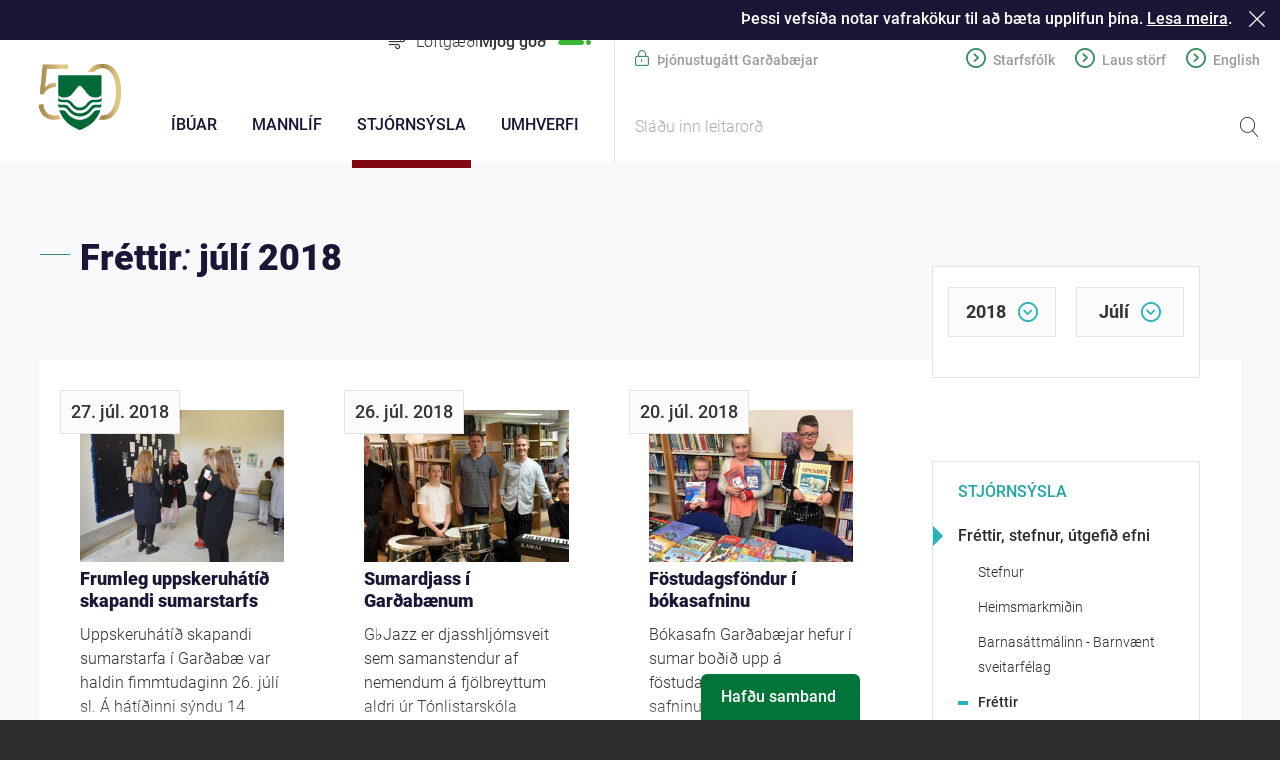

--- FILE ---
content_type: text/html;charset=UTF-8
request_url: https://www.gardabaer.is/stjornsysla/utgefid-efni/frettir/2018/07
body_size: 13666
content:


<!DOCTYPE html>
<!-- eplica-no-index -->
<html class=" twocol newspage theme-aqua" xmlns="http://www.w3.org/1999/xhtml" lang="is">
<head>
  <meta charset="utf-8" />
  <meta name="generator" content="Eplica CMS - www.eplica.is" />
  <meta name="HandheldFriendly" content="true" />
  <meta name="viewport" content="width=device-width, initial-scale=1.0" />
  <meta name="format-detection" content="telephone=no">
  <title>Fréttir: júlí 2018 | Fréttir | Garðabær</title>

  <meta property="og:site_name" content="Garðabær" />
  
  <link rel="shortcut icon" href="/skin/v1/pub/i/fav.png" />
  
  <link rel="canonical" href="https://www.gardabaer.is/stjornsysla/utgefid-efni/frettir/2018/07" />
  <script>if(self!=top){var ö=document.documentElement;ö.style.display='none !important';try{top.location.replace(location)}catch(e){setTimeout(function(){ö.innerHTML=''},500)}}</script>
  
    <link rel="stylesheet" href="/skin/v1/pub/main.css?v3.0.28" />

  

<!--  ~~~~~~~~~~~~~~~~~~~~~~~~~~~~~
      Eplica web management system
      Eplica 3 : (4 @ f2affd8)
      Tags [release/4.8.1]
      Project Version (master@eae980a)
      License Eplica ISP hosted solution
      eplica1.hugsmidjan.is::tomcat-prod2
      ~~~~~~~~~~~~~~~~~~~~~~~~~~~~~
      Hugsmiðjan ehf.
      Tel. +354 550-0900
      info@eplica.is
      www.eplica.is
      ~~~~~~~~~~~~~~~~~~~~~~~~~~~~~  -->

  <link href="/stjornsysla/utgefid-efni/frettir/rss.xml" rel="alternate" type="application/rss+xml" title="Fréttir" />
  
 
<!-- begin og: tags -->
  <meta property="og:type" content="website" />
  <meta property="og:title" content="Fr&eacute;ttir: j&uacute;l&iacute; 2018" />
<meta name="twitter:card" content="summary_large_image" />
    <meta property="og:image" content="https://www.gardabaer.is/media/fretta-myndir/small/skapandisumarstarf_uppskeruhatid_260718-17-.jpg" />
    <meta name="twitter:image" content="https://www.gardabaer.is/media/fretta-myndir/small/skapandisumarstarf_uppskeruhatid_260718-17-.jpg" />
      <meta property="og:image" content="https://www.gardabaer.is/media/fretta-myndir/small/bokasafn_jazzband_tonlistarskoli_sumar2018.jpg" />
      <meta property="og:image" content="https://www.gardabaer.is/media/fretta-myndir/small/bokasafn_sumar2018_skiptibokamarkadur.jpg" />
      <meta property="og:image" content="https://www.gardabaer.is/media/vidburdadagatal/small/skapandisumarstorf_uppskeruhatid_2018.jpg" />
      <meta property="og:image" content="https://www.gardabaer.is/media/byggingar-i-gardabae/small/turn-tekin-ur-kirkjuturni-copy-1-.jpg" />
    <!-- end og: tags -->


    <script>(function(f,u,c,i,t){ u[c]+=' _ '+f;setTimeout(function(r,e,m,v){r=f.split(i);e=0;v=u[c]+i;while(m=r[e++]){v=v.replace(i+m+i,i)}(u[c]+i)!==v&&(u[c]=v)},8000);t=document.createElement('input');if('placeholder' in t){u[c]+=' supports-placeholders';}})('beforejsinit',document.getElementsByTagName('html')[0],'className',' ');</script>
  <script src='https://eplica-cdn.is/req/jqreq.js?v3.0.28'></script>
  <script>window.Req.joinUrl=window.Req.joinUrl+'||||v3.0.28'</script>

  <!-- Facebook Pixel Code -->
<script>
!function(f,b,e,v,n,t,s){if(f.fbq)return;n=f.fbq=function(){n.callMethod?
n.callMethod.apply(n,arguments):n.queue.push(arguments)};if(!f._fbq)f._fbq=n;
n.push=n;n.loaded=!0;n.version='2.0';n.queue=[];t=b.createElement(e);t.async=!0;
t.src=v;s=b.getElementsByTagName(e)[0];s.parentNode.insertBefore(t,s)}(window,
document,'script','https://connect.facebook.net/en_US/fbevents.js');
fbq('init', '2048012918647043');
fbq('track', 'PageView');
</script>
<noscript><img height="1" width="1" style="display:none"
src="https://www.facebook.com/tr?id=2048012918647043&ev=PageView&noscript=1"
/></noscript>
<!-- DO NOT MODIFY -->
<!-- End Facebook Pixel Code -->
</head>
<!-- /eplica-no-index -->
<body>

  
<div class="pghead" id="pghead">
<div class="wrap">

  
<!-- eplica-no-index -->
<div class="brand" role="banner"><a href="/" title="Garðabær - forsíða"
    ><img class="logo" src="/skin/v1/pub/i/sitelogo.svg" alt="Garðabær" /></a></div>
<div class="skiplink"><p><a href='#pgnav' title='Valmynd'>Valmynd</a></p><hr /></div>
<!-- /eplica-no-index -->



  
</div>
</div>


  <div class="pgwrap">
    <div class="pginner">
      <div class="pgi2">
        <div class="pgtop">
          
        </div>
        
<main role="main" class="pgmain">

    
        



<!-- eplica-no-index -->







<div class="articlelist newslist cards box yearfilter-active">

  <h1 class="boxhead">Fréttir<span class="date"><i>:</i> júlí 2018</span>
  </h1>

  <div class="boxbody">

    <h2 class="stream">Fyrirsagnalisti</h2>
<!-- ##### 1 /stjornsysla/utgefid-efni/frettir --><!-- ##### 2 /stjornsysla/utgefid-efni/frettir --><!-- ##### 3 /stjornsysla/utgefid-efni/frettir --><!-- %%%%%% linkToCategoryPage: false --><!-- :::::::: 1 /stjornsysla/utgefid-efni/frettir/ --><!-- :::::::: 5 /stjornsysla/utgefid-efni/frettir/frumleg-uppskeruhatid-skapandi-sumarstarfs --><!-- :::::::: 7 /stjornsysla/utgefid-efni/frettir/frumleg-uppskeruhatid-skapandi-sumarstarfs -->
    <div class="item itm1 firstitem newspage" data-aid="9029">

        <span class="img"><img src="/media/fretta-myndir/small/skapandisumarstarf_uppskeruhatid_260718-17-.jpg" alt="" /></span>


      <h3>

        <span class="meta">
          
          

          <span class='date'>27. júl. 2018</span>
          

            <span class="tags">

            </span>

          <span class="stream">:</span>
        </span>

          <a class="atitle" href="/stjornsysla/utgefid-efni/frettir/frumleg-uppskeruhatid-skapandi-sumarstarfs">Frumleg uppskeruhátíð skapandi sumarstarfs</a>

      </h3>
      

      <div class="summary">

         
             <p>Uppskeruhátíð skapandi sumarstarfa í Garðabæ var haldin fimmtudaginn 26. júlí sl. Á hátíðinni sýndu 14 ungir einstaklingar ýmis verk sem þau hafa unnið að í sumar,  bæði einstaklingsverkefni sem og hópaverkefni.</p>
         
         
        <span class="more"><a href="/stjornsysla/utgefid-efni/frettir/frumleg-uppskeruhatid-skapandi-sumarstarfs" aria-label="Lesa meira: Frumleg uppskeruhátíð skapandi sumarstarfs">Lesa meira</a></span>

      </div>

      
    </div>
<!-- ##### 1 /stjornsysla/utgefid-efni/frettir --><!-- ##### 2 /stjornsysla/utgefid-efni/frettir --><!-- ##### 3 /stjornsysla/utgefid-efni/frettir --><!-- %%%%%% linkToCategoryPage: false --><!-- :::::::: 1 /stjornsysla/utgefid-efni/frettir/ --><!-- :::::::: 5 /stjornsysla/utgefid-efni/frettir/sumardjass-i-gardabaenum --><!-- :::::::: 7 /stjornsysla/utgefid-efni/frettir/sumardjass-i-gardabaenum -->
    <div class="item itm2 newspage" data-aid="9024">

        <span class="img"><img src="/media/fretta-myndir/small/bokasafn_jazzband_tonlistarskoli_sumar2018.jpg" alt="Gb Jazz í Bókasafni Garðabæjar" /></span>


      <h3>

        <span class="meta">
          
          

          <span class='date'>26. júl. 2018</span>
          

            <span class="tags">

            </span>

          <span class="stream">:</span>
        </span>

          <a class="atitle" href="/stjornsysla/utgefid-efni/frettir/sumardjass-i-gardabaenum">Sumardjass í Garðabænum</a>

      </h3>
      

      <div class="summary">

         
             <p>G♭Jazz er djasshljómsveit sem samanstendur af nemendum á fjölbreyttum aldri úr Tónlistarskóla Garðabæjar.&nbsp; Í sumar hefur hljómsveitin spilað ljúfa tóna&nbsp;víðsvegar um Garðabæinn.&nbsp;&nbsp;</p>
         
         
        <span class="more"><a href="/stjornsysla/utgefid-efni/frettir/sumardjass-i-gardabaenum" aria-label="Lesa meira: Sumardjass í Garðabænum">Lesa meira</a></span>

      </div>

      
    </div>
<!-- ##### 1 /stjornsysla/utgefid-efni/frettir --><!-- ##### 2 /stjornsysla/utgefid-efni/frettir --><!-- ##### 3 /stjornsysla/utgefid-efni/frettir --><!-- %%%%%% linkToCategoryPage: false --><!-- :::::::: 1 /stjornsysla/utgefid-efni/frettir/ --><!-- :::::::: 5 /stjornsysla/utgefid-efni/frettir/fostudagsfondur-i-bokasafninu --><!-- :::::::: 7 /stjornsysla/utgefid-efni/frettir/fostudagsfondur-i-bokasafninu -->
    <div class="item itm3 newspage" data-aid="9018">

        <span class="img"><img src="/media/fretta-myndir/small/bokasafn_sumar2018_skiptibokamarkadur.jpg" alt="Skiptibókamarkaður í bókasafninu" /></span>


      <h3>

        <span class="meta">
          
          

          <span class='date'>20. júl. 2018</span>
          

            <span class="tags">

            </span>

          <span class="stream">:</span>
        </span>

          <a class="atitle" href="/stjornsysla/utgefid-efni/frettir/fostudagsfondur-i-bokasafninu">Föstudagsföndur í bókasafninu</a>

      </h3>
      

      <div class="summary">

         
             <p>Bókasafn Garðabæjar hefur í sumar boðið upp á föstudagsföndur fyrir börn í safninu á Garðatorgi frá kl. 10-12.&nbsp;&nbsp;</p>
         
         
        <span class="more"><a href="/stjornsysla/utgefid-efni/frettir/fostudagsfondur-i-bokasafninu" aria-label="Lesa meira: Föstudagsföndur í bókasafninu">Lesa meira</a></span>

      </div>

      
    </div>
<!-- ##### 1 /stjornsysla/utgefid-efni/frettir --><!-- ##### 2 /stjornsysla/utgefid-efni/frettir --><!-- ##### 3 /stjornsysla/utgefid-efni/frettir --><!-- %%%%%% linkToCategoryPage: false --><!-- :::::::: 1 /stjornsysla/utgefid-efni/frettir/ --><!-- :::::::: 5 /stjornsysla/utgefid-efni/frettir/uppskeruhatid-og-syningar-hja-skapandi-sumarstorfum --><!-- :::::::: 7 /stjornsysla/utgefid-efni/frettir/uppskeruhatid-og-syningar-hja-skapandi-sumarstorfum -->
    <div class="item itm4 newspage" data-aid="9017">

        <span class="img"><img src="/media/vidburdadagatal/small/skapandisumarstorf_uppskeruhatid_2018.jpg" alt="Uppskeruhátíð skapandi sumarstarfa í Garðabæ" /></span>


      <h3>

        <span class="meta">
          
          

          <span class='date'>20. júl. 2018</span>
          

            <span class="tags">

            </span>

          <span class="stream">:</span>
        </span>

          <a class="atitle" href="/stjornsysla/utgefid-efni/frettir/uppskeruhatid-og-syningar-hja-skapandi-sumarstorfum">Uppskeruhátíð og sýningar hjá skapandi sumarstörfum</a>

      </h3>
      

      <div class="summary">

         
             <p>Skapandi sumarstörf eru hluti af sumarstarfi ungmenna í Garðabæ. Markmiðið með starfinu er að styðja við ungt skapandi fólk í bænum og veita því tækifæri til að vinna á markvissan hátt að verkefnum sínum.&nbsp;</p>
         
         
        <span class="more"><a href="/stjornsysla/utgefid-efni/frettir/uppskeruhatid-og-syningar-hja-skapandi-sumarstorfum" aria-label="Lesa meira: Uppskeruhátíð og sýningar hjá skapandi sumarstörfum">Lesa meira</a></span>

      </div>

      
    </div>
<!-- ##### 1 /stjornsysla/utgefid-efni/frettir --><!-- ##### 2 /stjornsysla/utgefid-efni/frettir --><!-- ##### 3 /stjornsysla/utgefid-efni/frettir --><!-- %%%%%% linkToCategoryPage: false --><!-- :::::::: 1 /stjornsysla/utgefid-efni/frettir/ --><!-- :::::::: 5 /stjornsysla/utgefid-efni/frettir/personuverndarstefna-gardabaejar-samthykkt --><!-- :::::::: 7 /stjornsysla/utgefid-efni/frettir/personuverndarstefna-gardabaejar-samthykkt -->
    <div class="item itm5 newspage" data-aid="9005">

        <span class="img"><img src="/media/byggingar-i-gardabae/small/turn-tekin-ur-kirkjuturni-copy-1-.jpg" alt="Turn tekin úr kirkjuturni" /></span>


      <h3>

        <span class="meta">
          
          

          <span class='date'>18. júl. 2018</span>
          

            <span class="tags">

            </span>

          <span class="stream">:</span>
        </span>

          <a class="atitle" href="/stjornsysla/utgefid-efni/frettir/personuverndarstefna-gardabaejar-samthykkt">Persónuverndarstefna Garðabæjar samþykkt</a>

      </h3>
      

      <div class="summary">

         
             <p>Persónuverndarstefna Garðabæjar var samþykkt á fundi bæjarráðs Garðabæjar 17. júlí sl. Stefnan gildir skv. lögum nr.90/2018 um persónuvernd og vinnslu persónuupplýsinga.</p>
         
         
        <span class="more"><a href="/stjornsysla/utgefid-efni/frettir/personuverndarstefna-gardabaejar-samthykkt" aria-label="Lesa meira: Persónuverndarstefna Garðabæjar samþykkt">Lesa meira</a></span>

      </div>

      
    </div>
<!-- ##### 1 /stjornsysla/utgefid-efni/frettir --><!-- ##### 2 /stjornsysla/utgefid-efni/frettir --><!-- ##### 3 /stjornsysla/utgefid-efni/frettir --><!-- %%%%%% linkToCategoryPage: false --><!-- :::::::: 1 /stjornsysla/utgefid-efni/frettir/ --><!-- :::::::: 5 /stjornsysla/utgefid-efni/frettir/sumaropnun-i-kroki --><!-- :::::::: 7 /stjornsysla/utgefid-efni/frettir/sumaropnun-i-kroki -->
    <div class="item itm6 newspage" data-aid="9002">

        <span class="img"><img src="/media/byggingar-i-gardabae/small/krokur_arnitryggvason_ljosmynd_klippt.jpg" alt="Opið hús í Króki" /></span>


      <h3>

        <span class="meta">
          
          

          <span class='date'>13. júl. 2018</span>
          

            <span class="tags">

            </span>

          <span class="stream">:</span>
        </span>

          <a class="atitle" href="/stjornsysla/utgefid-efni/frettir/sumaropnun-i-kroki">Sumaropnun í Króki</a>

      </h3>
      

      <div class="summary">

         
             <p>Krókur á Garðaholti er lítill bárujárnsklæddur burstabær í eigu Garðabæjar.&nbsp; &nbsp;Krókur var endurbyggður úr torfbæ í nokkrum áföngum á fyrri hluta 20. aldar og er elsti hlutinn frá 1923.&nbsp;</p>
<p>Opið er í Króki kl. 13-17 alla sunnudaga í sumar og ókeypis inn.</p>
         
         
        <span class="more"><a href="/stjornsysla/utgefid-efni/frettir/sumaropnun-i-kroki" aria-label="Lesa meira: Sumaropnun í Króki">Lesa meira</a></span>

      </div>

      
    </div>
<!-- ##### 1 /stjornsysla/utgefid-efni/frettir --><!-- ##### 2 /stjornsysla/utgefid-efni/frettir --><!-- ##### 3 /stjornsysla/utgefid-efni/frettir --><!-- %%%%%% linkToCategoryPage: false --><!-- :::::::: 1 /stjornsysla/utgefid-efni/frettir/ --><!-- :::::::: 5 /stjornsysla/utgefid-efni/frettir/jonsmessugledin-haldin-i-tiunda-sinn --><!-- :::::::: 7 /stjornsysla/utgefid-efni/frettir/jonsmessugledin-haldin-i-tiunda-sinn -->
    <div class="item itm7 newspage" data-aid="9003">

        <span class="img"><img src="/media/fretta-myndir/small/jonsmessugledi210618-69-.jpg" alt="Jónsmessugleði Grósku" /></span>


      <h3>

        <span class="meta">
          
          

          <span class='date'>12. júl. 2018</span>
          

            <span class="tags">

            </span>

          <span class="stream">:</span>
        </span>

          <a class="atitle" href="/stjornsysla/utgefid-efni/frettir/jonsmessugledin-haldin-i-tiunda-sinn">Jónsmessugleðin haldin í tíunda sinn</a>

      </h3>
      

      <div class="summary">

         
             <p>Jónsmessugleði Grósku var haldin í tíunda sinn fimmtudagskvöldið 21. júní sl. á göngustígnum við strandlengjuna í Sjálandi.</p>
         
         
        <span class="more"><a href="/stjornsysla/utgefid-efni/frettir/jonsmessugledin-haldin-i-tiunda-sinn" aria-label="Lesa meira: Jónsmessugleðin haldin í tíunda sinn">Lesa meira</a></span>

      </div>

      
    </div>
<!-- ##### 1 /stjornsysla/utgefid-efni/frettir --><!-- ##### 2 /stjornsysla/utgefid-efni/frettir --><!-- ##### 3 /stjornsysla/utgefid-efni/frettir --><!-- %%%%%% linkToCategoryPage: false --><!-- :::::::: 1 /stjornsysla/utgefid-efni/frettir/ --><!-- :::::::: 5 /stjornsysla/utgefid-efni/frettir/kynningarfundur-um-skipulagsmal --><!-- :::::::: 7 /stjornsysla/utgefid-efni/frettir/kynningarfundur-um-skipulagsmal -->
    <div class="item itm8 newspage" data-aid="8997">

        <span class="img"><img src="/media/fretta-myndir/small/frett-um-kynningarfund.png" alt="Skipulagssvæðið" /></span>


      <h3>

        <span class="meta">
          
          

          <span class='date'>6. júl. 2018</span>
          

            <span class="tags">

            </span>

          <span class="stream">:</span>
        </span>

          <a class="atitle" href="/stjornsysla/utgefid-efni/frettir/kynningarfundur-um-skipulagsmal">Kynningarfundur um skipulagsmál</a>

      </h3>
      

      <div class="summary">

         
             <p>Þann 27. júní sl. var haldinn íbúafundur í Flataskóla þar sem tillögur að skipulagsáætlunum í Vífilsstaðalandi voru kynntar.</p>
         
         
        <span class="more"><a href="/stjornsysla/utgefid-efni/frettir/kynningarfundur-um-skipulagsmal" aria-label="Lesa meira: Kynningarfundur um skipulagsmál">Lesa meira</a></span>

      </div>

      
    </div>
<!-- ##### 1 /stjornsysla/utgefid-efni/frettir --><!-- ##### 2 /stjornsysla/utgefid-efni/frettir --><!-- ##### 3 /stjornsysla/utgefid-efni/frettir --><!-- %%%%%% linkToCategoryPage: false --><!-- :::::::: 1 /stjornsysla/utgefid-efni/frettir/ --><!-- :::::::: 5 /stjornsysla/utgefid-efni/frettir/hundabann-framlengt-til-1.-agust-i-fridlandi-vifilsstadavatns --><!-- :::::::: 7 /stjornsysla/utgefid-efni/frettir/hundabann-framlengt-til-1.-agust-i-fridlandi-vifilsstadavatns -->
    <div class="item itm9 newspage" data-aid="8996">

        <span class="img"><img src="/media/fretta-myndir/small/hundabann-vid-vifilsstadavatn.jpg" alt="Hundabann hefur verið framlengt" /></span>


      <h3>

        <span class="meta">
          
          

          <span class='date'>5. júl. 2018</span>
          

            <span class="tags">

            </span>

          <span class="stream">:</span>
        </span>

          <a class="atitle" href="/stjornsysla/utgefid-efni/frettir/hundabann-framlengt-til-1.-agust-i-fridlandi-vifilsstadavatns">Hundabann framlengt</a>

      </h3>
      

      <div class="summary">

         
             <p>Hundum er bannaður aðgangur í friðlandi Vífilsstaðavatns yfir varptímann tímabilið 15. apríl til 1. júlí. Ákveðið hefur verið að framlengja hundabannið til 1. ágúst nk. vegna seinkunar á varpi hjá flórgoða og öðrum fuglum við vatnið.</p>
         
         
        <span class="more"><a href="/stjornsysla/utgefid-efni/frettir/hundabann-framlengt-til-1.-agust-i-fridlandi-vifilsstadavatns" aria-label="Lesa meira: Hundabann framlengt">Lesa meira</a></span>

      </div>

      
    </div>

      


      
      

      


  </div>
</div>

<hr class="stream" />

<!-- /eplica-no-index -->


        
    
    
</main>

      </div>
      
<aside class="pgextra1">

    
        



 <!-- eplica-no-index -->
<div class="yearindex box">
  <h2 class="boxhead">Fréttir</h2>
  <div class="boxbody">
  <ul>
    <li>
    <h3><a  href="/stjornsysla/utgefid-efni/frettir/2026">2026</a></h3><p>
<a  href="/stjornsysla/utgefid-efni/frettir/2026/01" title="janúar 2026">janúar</a></p><li><h3><a  href="/stjornsysla/utgefid-efni/frettir/2025">2025</a></h3><p><a  href="/stjornsysla/utgefid-efni/frettir/2025/01" title="janúar 2025">janúar</a><span>,</span> <a  href="/stjornsysla/utgefid-efni/frettir/2025/02" title="febrúar 2025">febrúar</a><span>,</span> <a  href="/stjornsysla/utgefid-efni/frettir/2025/03" title="mars 2025">mars</a><span>,</span> <a  href="/stjornsysla/utgefid-efni/frettir/2025/04" title="apríl 2025">apríl</a><span>,</span> <a  href="/stjornsysla/utgefid-efni/frettir/2025/05" title="maí 2025">maí</a><span>,</span> <a  href="/stjornsysla/utgefid-efni/frettir/2025/06" title="júní 2025">júní</a><span>,</span> <a  href="/stjornsysla/utgefid-efni/frettir/2025/07" title="júlí 2025">júlí</a><span>,</span> <a  href="/stjornsysla/utgefid-efni/frettir/2025/08" title="ágúst 2025">ágúst</a><span>,</span> <a  href="/stjornsysla/utgefid-efni/frettir/2025/09" title="september 2025">september</a><span>,</span> <a  href="/stjornsysla/utgefid-efni/frettir/2025/10" title="október 2025">október</a><span>,</span> <a  href="/stjornsysla/utgefid-efni/frettir/2025/11" title="nóvember 2025">nóvember</a><span>,</span> <a  href="/stjornsysla/utgefid-efni/frettir/2025/12" title="desember 2025">desember</a></p><li><h3><a  href="/stjornsysla/utgefid-efni/frettir/2024">2024</a></h3><p><a  href="/stjornsysla/utgefid-efni/frettir/2024/01" title="janúar 2024">janúar</a><span>,</span> <a  href="/stjornsysla/utgefid-efni/frettir/2024/02" title="febrúar 2024">febrúar</a><span>,</span> <a  href="/stjornsysla/utgefid-efni/frettir/2024/03" title="mars 2024">mars</a><span>,</span> <a  href="/stjornsysla/utgefid-efni/frettir/2024/04" title="apríl 2024">apríl</a><span>,</span> <a  href="/stjornsysla/utgefid-efni/frettir/2024/05" title="maí 2024">maí</a><span>,</span> <a  href="/stjornsysla/utgefid-efni/frettir/2024/06" title="júní 2024">júní</a><span>,</span> <a  href="/stjornsysla/utgefid-efni/frettir/2024/07" title="júlí 2024">júlí</a><span>,</span> <a  href="/stjornsysla/utgefid-efni/frettir/2024/08" title="ágúst 2024">ágúst</a><span>,</span> <a  href="/stjornsysla/utgefid-efni/frettir/2024/09" title="september 2024">september</a><span>,</span> <a  href="/stjornsysla/utgefid-efni/frettir/2024/10" title="október 2024">október</a><span>,</span> <a  href="/stjornsysla/utgefid-efni/frettir/2024/11" title="nóvember 2024">nóvember</a><span>,</span> <a  href="/stjornsysla/utgefid-efni/frettir/2024/12" title="desember 2024">desember</a></p><li><h3><a  href="/stjornsysla/utgefid-efni/frettir/2023">2023</a></h3><p><a  href="/stjornsysla/utgefid-efni/frettir/2023/01" title="janúar 2023">janúar</a><span>,</span> <a  href="/stjornsysla/utgefid-efni/frettir/2023/02" title="febrúar 2023">febrúar</a><span>,</span> <a  href="/stjornsysla/utgefid-efni/frettir/2023/03" title="mars 2023">mars</a><span>,</span> <a  href="/stjornsysla/utgefid-efni/frettir/2023/04" title="apríl 2023">apríl</a><span>,</span> <a  href="/stjornsysla/utgefid-efni/frettir/2023/05" title="maí 2023">maí</a><span>,</span> <a  href="/stjornsysla/utgefid-efni/frettir/2023/06" title="júní 2023">júní</a><span>,</span> <a  href="/stjornsysla/utgefid-efni/frettir/2023/07" title="júlí 2023">júlí</a><span>,</span> <a  href="/stjornsysla/utgefid-efni/frettir/2023/08" title="ágúst 2023">ágúst</a><span>,</span> <a  href="/stjornsysla/utgefid-efni/frettir/2023/09" title="september 2023">september</a><span>,</span> <a  href="/stjornsysla/utgefid-efni/frettir/2023/10" title="október 2023">október</a><span>,</span> <a  href="/stjornsysla/utgefid-efni/frettir/2023/11" title="nóvember 2023">nóvember</a><span>,</span> <a  href="/stjornsysla/utgefid-efni/frettir/2023/12" title="desember 2023">desember</a></p><li><h3><a  href="/stjornsysla/utgefid-efni/frettir/2022">2022</a></h3><p><a  href="/stjornsysla/utgefid-efni/frettir/2022/01" title="janúar 2022">janúar</a><span>,</span> <a  href="/stjornsysla/utgefid-efni/frettir/2022/02" title="febrúar 2022">febrúar</a><span>,</span> <a  href="/stjornsysla/utgefid-efni/frettir/2022/03" title="mars 2022">mars</a><span>,</span> <a  href="/stjornsysla/utgefid-efni/frettir/2022/04" title="apríl 2022">apríl</a><span>,</span> <a  href="/stjornsysla/utgefid-efni/frettir/2022/05" title="maí 2022">maí</a><span>,</span> <a  href="/stjornsysla/utgefid-efni/frettir/2022/06" title="júní 2022">júní</a><span>,</span> <a  href="/stjornsysla/utgefid-efni/frettir/2022/07" title="júlí 2022">júlí</a><span>,</span> <a  href="/stjornsysla/utgefid-efni/frettir/2022/08" title="ágúst 2022">ágúst</a><span>,</span> <a  href="/stjornsysla/utgefid-efni/frettir/2022/09" title="september 2022">september</a><span>,</span> <a  href="/stjornsysla/utgefid-efni/frettir/2022/10" title="október 2022">október</a><span>,</span> <a  href="/stjornsysla/utgefid-efni/frettir/2022/11" title="nóvember 2022">nóvember</a><span>,</span> <a  href="/stjornsysla/utgefid-efni/frettir/2022/12" title="desember 2022">desember</a></p><li><h3><a  href="/stjornsysla/utgefid-efni/frettir/2021">2021</a></h3><p><a  href="/stjornsysla/utgefid-efni/frettir/2021/01" title="janúar 2021">janúar</a><span>,</span> <a  href="/stjornsysla/utgefid-efni/frettir/2021/02" title="febrúar 2021">febrúar</a><span>,</span> <a  href="/stjornsysla/utgefid-efni/frettir/2021/03" title="mars 2021">mars</a><span>,</span> <a  href="/stjornsysla/utgefid-efni/frettir/2021/04" title="apríl 2021">apríl</a><span>,</span> <a  href="/stjornsysla/utgefid-efni/frettir/2021/05" title="maí 2021">maí</a><span>,</span> <a  href="/stjornsysla/utgefid-efni/frettir/2021/06" title="júní 2021">júní</a><span>,</span> <a  href="/stjornsysla/utgefid-efni/frettir/2021/07" title="júlí 2021">júlí</a><span>,</span> <a  href="/stjornsysla/utgefid-efni/frettir/2021/08" title="ágúst 2021">ágúst</a><span>,</span> <a  href="/stjornsysla/utgefid-efni/frettir/2021/09" title="september 2021">september</a><span>,</span> <a  href="/stjornsysla/utgefid-efni/frettir/2021/10" title="október 2021">október</a><span>,</span> <a  href="/stjornsysla/utgefid-efni/frettir/2021/11" title="nóvember 2021">nóvember</a><span>,</span> <a  href="/stjornsysla/utgefid-efni/frettir/2021/12" title="desember 2021">desember</a></p><li><h3><a  href="/stjornsysla/utgefid-efni/frettir/2020">2020</a></h3><p><a  href="/stjornsysla/utgefid-efni/frettir/2020/01" title="janúar 2020">janúar</a><span>,</span> <a  href="/stjornsysla/utgefid-efni/frettir/2020/02" title="febrúar 2020">febrúar</a><span>,</span> <a  href="/stjornsysla/utgefid-efni/frettir/2020/03" title="mars 2020">mars</a><span>,</span> <a  href="/stjornsysla/utgefid-efni/frettir/2020/04" title="apríl 2020">apríl</a><span>,</span> <a  href="/stjornsysla/utgefid-efni/frettir/2020/05" title="maí 2020">maí</a><span>,</span> <a  href="/stjornsysla/utgefid-efni/frettir/2020/06" title="júní 2020">júní</a><span>,</span> <a  href="/stjornsysla/utgefid-efni/frettir/2020/07" title="júlí 2020">júlí</a><span>,</span> <a  href="/stjornsysla/utgefid-efni/frettir/2020/08" title="ágúst 2020">ágúst</a><span>,</span> <a  href="/stjornsysla/utgefid-efni/frettir/2020/09" title="september 2020">september</a><span>,</span> <a  href="/stjornsysla/utgefid-efni/frettir/2020/10" title="október 2020">október</a><span>,</span> <a  href="/stjornsysla/utgefid-efni/frettir/2020/11" title="nóvember 2020">nóvember</a><span>,</span> <a  href="/stjornsysla/utgefid-efni/frettir/2020/12" title="desember 2020">desember</a></p><li><h3><a  href="/stjornsysla/utgefid-efni/frettir/2019">2019</a></h3><p><a  href="/stjornsysla/utgefid-efni/frettir/2019/01" title="janúar 2019">janúar</a><span>,</span> <a  href="/stjornsysla/utgefid-efni/frettir/2019/02" title="febrúar 2019">febrúar</a><span>,</span> <a  href="/stjornsysla/utgefid-efni/frettir/2019/03" title="mars 2019">mars</a><span>,</span> <a  href="/stjornsysla/utgefid-efni/frettir/2019/04" title="apríl 2019">apríl</a><span>,</span> <a  href="/stjornsysla/utgefid-efni/frettir/2019/05" title="maí 2019">maí</a><span>,</span> <a  href="/stjornsysla/utgefid-efni/frettir/2019/06" title="júní 2019">júní</a><span>,</span> <a  href="/stjornsysla/utgefid-efni/frettir/2019/07" title="júlí 2019">júlí</a><span>,</span> <a  href="/stjornsysla/utgefid-efni/frettir/2019/08" title="ágúst 2019">ágúst</a><span>,</span> <a  href="/stjornsysla/utgefid-efni/frettir/2019/09" title="september 2019">september</a><span>,</span> <a  href="/stjornsysla/utgefid-efni/frettir/2019/10" title="október 2019">október</a><span>,</span> <a  href="/stjornsysla/utgefid-efni/frettir/2019/11" title="nóvember 2019">nóvember</a><span>,</span> <a  href="/stjornsysla/utgefid-efni/frettir/2019/12" title="desember 2019">desember</a></p><li><h3><a class="current" href="/stjornsysla/utgefid-efni/frettir/2018">2018</a></h3><p><a  href="/stjornsysla/utgefid-efni/frettir/2018/01" title="janúar 2018">janúar</a><span>,</span> <a  href="/stjornsysla/utgefid-efni/frettir/2018/02" title="febrúar 2018">febrúar</a><span>,</span> <a  href="/stjornsysla/utgefid-efni/frettir/2018/03" title="mars 2018">mars</a><span>,</span> <a  href="/stjornsysla/utgefid-efni/frettir/2018/04" title="apríl 2018">apríl</a><span>,</span> <a  href="/stjornsysla/utgefid-efni/frettir/2018/05" title="maí 2018">maí</a><span>,</span> <a  href="/stjornsysla/utgefid-efni/frettir/2018/06" title="júní 2018">júní</a><span>,</span> <a class="current" href="/stjornsysla/utgefid-efni/frettir/2018/07" title="júlí 2018">júlí</a><span>,</span> <a  href="/stjornsysla/utgefid-efni/frettir/2018/08" title="ágúst 2018">ágúst</a><span>,</span> <a  href="/stjornsysla/utgefid-efni/frettir/2018/09" title="september 2018">september</a><span>,</span> <a  href="/stjornsysla/utgefid-efni/frettir/2018/10" title="október 2018">október</a><span>,</span> <a  href="/stjornsysla/utgefid-efni/frettir/2018/11" title="nóvember 2018">nóvember</a><span>,</span> <a  href="/stjornsysla/utgefid-efni/frettir/2018/12" title="desember 2018">desember</a></p><li><h3><a  href="/stjornsysla/utgefid-efni/frettir/2017">2017</a></h3><p><a  href="/stjornsysla/utgefid-efni/frettir/2017/01" title="janúar 2017">janúar</a><span>,</span> <a  href="/stjornsysla/utgefid-efni/frettir/2017/02" title="febrúar 2017">febrúar</a><span>,</span> <a  href="/stjornsysla/utgefid-efni/frettir/2017/03" title="mars 2017">mars</a><span>,</span> <a  href="/stjornsysla/utgefid-efni/frettir/2017/04" title="apríl 2017">apríl</a><span>,</span> <a  href="/stjornsysla/utgefid-efni/frettir/2017/05" title="maí 2017">maí</a><span>,</span> <a  href="/stjornsysla/utgefid-efni/frettir/2017/06" title="júní 2017">júní</a><span>,</span> <a  href="/stjornsysla/utgefid-efni/frettir/2017/07" title="júlí 2017">júlí</a><span>,</span> <a  href="/stjornsysla/utgefid-efni/frettir/2017/08" title="ágúst 2017">ágúst</a><span>,</span> <a  href="/stjornsysla/utgefid-efni/frettir/2017/09" title="september 2017">september</a><span>,</span> <a  href="/stjornsysla/utgefid-efni/frettir/2017/10" title="október 2017">október</a><span>,</span> <a  href="/stjornsysla/utgefid-efni/frettir/2017/11" title="nóvember 2017">nóvember</a><span>,</span> <a  href="/stjornsysla/utgefid-efni/frettir/2017/12" title="desember 2017">desember</a></p><li><h3><a  href="/stjornsysla/utgefid-efni/frettir/2016">2016</a></h3><p><a  href="/stjornsysla/utgefid-efni/frettir/2016/01" title="janúar 2016">janúar</a><span>,</span> <a  href="/stjornsysla/utgefid-efni/frettir/2016/02" title="febrúar 2016">febrúar</a><span>,</span> <a  href="/stjornsysla/utgefid-efni/frettir/2016/03" title="mars 2016">mars</a><span>,</span> <a  href="/stjornsysla/utgefid-efni/frettir/2016/04" title="apríl 2016">apríl</a><span>,</span> <a  href="/stjornsysla/utgefid-efni/frettir/2016/05" title="maí 2016">maí</a><span>,</span> <a  href="/stjornsysla/utgefid-efni/frettir/2016/06" title="júní 2016">júní</a><span>,</span> <a  href="/stjornsysla/utgefid-efni/frettir/2016/07" title="júlí 2016">júlí</a><span>,</span> <a  href="/stjornsysla/utgefid-efni/frettir/2016/08" title="ágúst 2016">ágúst</a><span>,</span> <a  href="/stjornsysla/utgefid-efni/frettir/2016/09" title="september 2016">september</a><span>,</span> <a  href="/stjornsysla/utgefid-efni/frettir/2016/10" title="október 2016">október</a><span>,</span> <a  href="/stjornsysla/utgefid-efni/frettir/2016/11" title="nóvember 2016">nóvember</a><span>,</span> <a  href="/stjornsysla/utgefid-efni/frettir/2016/12" title="desember 2016">desember</a></p><li><h3><a  href="/stjornsysla/utgefid-efni/frettir/2015">2015</a></h3><p><a  href="/stjornsysla/utgefid-efni/frettir/2015/01" title="janúar 2015">janúar</a><span>,</span> <a  href="/stjornsysla/utgefid-efni/frettir/2015/02" title="febrúar 2015">febrúar</a><span>,</span> <a  href="/stjornsysla/utgefid-efni/frettir/2015/03" title="mars 2015">mars</a><span>,</span> <a  href="/stjornsysla/utgefid-efni/frettir/2015/04" title="apríl 2015">apríl</a><span>,</span> <a  href="/stjornsysla/utgefid-efni/frettir/2015/05" title="maí 2015">maí</a><span>,</span> <a  href="/stjornsysla/utgefid-efni/frettir/2015/06" title="júní 2015">júní</a><span>,</span> <a  href="/stjornsysla/utgefid-efni/frettir/2015/07" title="júlí 2015">júlí</a><span>,</span> <a  href="/stjornsysla/utgefid-efni/frettir/2015/08" title="ágúst 2015">ágúst</a><span>,</span> <a  href="/stjornsysla/utgefid-efni/frettir/2015/09" title="september 2015">september</a><span>,</span> <a  href="/stjornsysla/utgefid-efni/frettir/2015/10" title="október 2015">október</a><span>,</span> <a  href="/stjornsysla/utgefid-efni/frettir/2015/11" title="nóvember 2015">nóvember</a><span>,</span> <a  href="/stjornsysla/utgefid-efni/frettir/2015/12" title="desember 2015">desember</a></p><li><h3><a  href="/stjornsysla/utgefid-efni/frettir/2014">2014</a></h3><p><a  href="/stjornsysla/utgefid-efni/frettir/2014/01" title="janúar 2014">janúar</a><span>,</span> <a  href="/stjornsysla/utgefid-efni/frettir/2014/02" title="febrúar 2014">febrúar</a><span>,</span> <a  href="/stjornsysla/utgefid-efni/frettir/2014/03" title="mars 2014">mars</a><span>,</span> <a  href="/stjornsysla/utgefid-efni/frettir/2014/04" title="apríl 2014">apríl</a><span>,</span> <a  href="/stjornsysla/utgefid-efni/frettir/2014/05" title="maí 2014">maí</a><span>,</span> <a  href="/stjornsysla/utgefid-efni/frettir/2014/06" title="júní 2014">júní</a><span>,</span> <a  href="/stjornsysla/utgefid-efni/frettir/2014/07" title="júlí 2014">júlí</a><span>,</span> <a  href="/stjornsysla/utgefid-efni/frettir/2014/08" title="ágúst 2014">ágúst</a><span>,</span> <a  href="/stjornsysla/utgefid-efni/frettir/2014/09" title="september 2014">september</a><span>,</span> <a  href="/stjornsysla/utgefid-efni/frettir/2014/10" title="október 2014">október</a><span>,</span> <a  href="/stjornsysla/utgefid-efni/frettir/2014/11" title="nóvember 2014">nóvember</a><span>,</span> <a  href="/stjornsysla/utgefid-efni/frettir/2014/12" title="desember 2014">desember</a></p><li><h3><a  href="/stjornsysla/utgefid-efni/frettir/2013">2013</a></h3><p><a  href="/stjornsysla/utgefid-efni/frettir/2013/01" title="janúar 2013">janúar</a><span>,</span> <a  href="/stjornsysla/utgefid-efni/frettir/2013/02" title="febrúar 2013">febrúar</a><span>,</span> <a  href="/stjornsysla/utgefid-efni/frettir/2013/03" title="mars 2013">mars</a><span>,</span> <a  href="/stjornsysla/utgefid-efni/frettir/2013/04" title="apríl 2013">apríl</a><span>,</span> <a  href="/stjornsysla/utgefid-efni/frettir/2013/05" title="maí 2013">maí</a><span>,</span> <a  href="/stjornsysla/utgefid-efni/frettir/2013/06" title="júní 2013">júní</a><span>,</span> <a  href="/stjornsysla/utgefid-efni/frettir/2013/07" title="júlí 2013">júlí</a><span>,</span> <a  href="/stjornsysla/utgefid-efni/frettir/2013/08" title="ágúst 2013">ágúst</a><span>,</span> <a  href="/stjornsysla/utgefid-efni/frettir/2013/09" title="september 2013">september</a><span>,</span> <a  href="/stjornsysla/utgefid-efni/frettir/2013/10" title="október 2013">október</a><span>,</span> <a  href="/stjornsysla/utgefid-efni/frettir/2013/11" title="nóvember 2013">nóvember</a><span>,</span> <a  href="/stjornsysla/utgefid-efni/frettir/2013/12" title="desember 2013">desember</a></p><li><h3><a  href="/stjornsysla/utgefid-efni/frettir/2012">2012</a></h3><p><a  href="/stjornsysla/utgefid-efni/frettir/2012/01" title="janúar 2012">janúar</a><span>,</span> <a  href="/stjornsysla/utgefid-efni/frettir/2012/02" title="febrúar 2012">febrúar</a><span>,</span> <a  href="/stjornsysla/utgefid-efni/frettir/2012/03" title="mars 2012">mars</a><span>,</span> <a  href="/stjornsysla/utgefid-efni/frettir/2012/04" title="apríl 2012">apríl</a><span>,</span> <a  href="/stjornsysla/utgefid-efni/frettir/2012/05" title="maí 2012">maí</a><span>,</span> <a  href="/stjornsysla/utgefid-efni/frettir/2012/06" title="júní 2012">júní</a><span>,</span> <a  href="/stjornsysla/utgefid-efni/frettir/2012/07" title="júlí 2012">júlí</a><span>,</span> <a  href="/stjornsysla/utgefid-efni/frettir/2012/08" title="ágúst 2012">ágúst</a><span>,</span> <a  href="/stjornsysla/utgefid-efni/frettir/2012/09" title="september 2012">september</a><span>,</span> <a  href="/stjornsysla/utgefid-efni/frettir/2012/10" title="október 2012">október</a><span>,</span> <a  href="/stjornsysla/utgefid-efni/frettir/2012/11" title="nóvember 2012">nóvember</a><span>,</span> <a  href="/stjornsysla/utgefid-efni/frettir/2012/12" title="desember 2012">desember</a></p><li><h3><a  href="/stjornsysla/utgefid-efni/frettir/2011">2011</a></h3><p><a  href="/stjornsysla/utgefid-efni/frettir/2011/01" title="janúar 2011">janúar</a><span>,</span> <a  href="/stjornsysla/utgefid-efni/frettir/2011/02" title="febrúar 2011">febrúar</a><span>,</span> <a  href="/stjornsysla/utgefid-efni/frettir/2011/03" title="mars 2011">mars</a><span>,</span> <a  href="/stjornsysla/utgefid-efni/frettir/2011/04" title="apríl 2011">apríl</a><span>,</span> <a  href="/stjornsysla/utgefid-efni/frettir/2011/05" title="maí 2011">maí</a><span>,</span> <a  href="/stjornsysla/utgefid-efni/frettir/2011/06" title="júní 2011">júní</a><span>,</span> <a  href="/stjornsysla/utgefid-efni/frettir/2011/07" title="júlí 2011">júlí</a><span>,</span> <a  href="/stjornsysla/utgefid-efni/frettir/2011/08" title="ágúst 2011">ágúst</a><span>,</span> <a  href="/stjornsysla/utgefid-efni/frettir/2011/09" title="september 2011">september</a><span>,</span> <a  href="/stjornsysla/utgefid-efni/frettir/2011/10" title="október 2011">október</a><span>,</span> <a  href="/stjornsysla/utgefid-efni/frettir/2011/11" title="nóvember 2011">nóvember</a><span>,</span> <a  href="/stjornsysla/utgefid-efni/frettir/2011/12" title="desember 2011">desember</a></p><li><h3><a  href="/stjornsysla/utgefid-efni/frettir/2010">2010</a></h3><p><a  href="/stjornsysla/utgefid-efni/frettir/2010/01" title="janúar 2010">janúar</a><span>,</span> <a  href="/stjornsysla/utgefid-efni/frettir/2010/02" title="febrúar 2010">febrúar</a><span>,</span> <a  href="/stjornsysla/utgefid-efni/frettir/2010/03" title="mars 2010">mars</a><span>,</span> <a  href="/stjornsysla/utgefid-efni/frettir/2010/04" title="apríl 2010">apríl</a><span>,</span> <a  href="/stjornsysla/utgefid-efni/frettir/2010/05" title="maí 2010">maí</a><span>,</span> <a  href="/stjornsysla/utgefid-efni/frettir/2010/06" title="júní 2010">júní</a><span>,</span> <a  href="/stjornsysla/utgefid-efni/frettir/2010/07" title="júlí 2010">júlí</a><span>,</span> <a  href="/stjornsysla/utgefid-efni/frettir/2010/08" title="ágúst 2010">ágúst</a><span>,</span> <a  href="/stjornsysla/utgefid-efni/frettir/2010/09" title="september 2010">september</a><span>,</span> <a  href="/stjornsysla/utgefid-efni/frettir/2010/10" title="október 2010">október</a><span>,</span> <a  href="/stjornsysla/utgefid-efni/frettir/2010/11" title="nóvember 2010">nóvember</a><span>,</span> <a  href="/stjornsysla/utgefid-efni/frettir/2010/12" title="desember 2010">desember</a></p><li><h3><a  href="/stjornsysla/utgefid-efni/frettir/2009">2009</a></h3><p><a  href="/stjornsysla/utgefid-efni/frettir/2009/01" title="janúar 2009">janúar</a><span>,</span> <a  href="/stjornsysla/utgefid-efni/frettir/2009/02" title="febrúar 2009">febrúar</a><span>,</span> <a  href="/stjornsysla/utgefid-efni/frettir/2009/03" title="mars 2009">mars</a><span>,</span> <a  href="/stjornsysla/utgefid-efni/frettir/2009/04" title="apríl 2009">apríl</a><span>,</span> <a  href="/stjornsysla/utgefid-efni/frettir/2009/05" title="maí 2009">maí</a><span>,</span> <a  href="/stjornsysla/utgefid-efni/frettir/2009/06" title="júní 2009">júní</a><span>,</span> <a  href="/stjornsysla/utgefid-efni/frettir/2009/07" title="júlí 2009">júlí</a><span>,</span> <a  href="/stjornsysla/utgefid-efni/frettir/2009/08" title="ágúst 2009">ágúst</a><span>,</span> <a  href="/stjornsysla/utgefid-efni/frettir/2009/09" title="september 2009">september</a><span>,</span> <a  href="/stjornsysla/utgefid-efni/frettir/2009/10" title="október 2009">október</a><span>,</span> <a  href="/stjornsysla/utgefid-efni/frettir/2009/11" title="nóvember 2009">nóvember</a><span>,</span> <a  href="/stjornsysla/utgefid-efni/frettir/2009/12" title="desember 2009">desember</a></p><li><h3><a  href="/stjornsysla/utgefid-efni/frettir/2008">2008</a></h3><p><a  href="/stjornsysla/utgefid-efni/frettir/2008/01" title="janúar 2008">janúar</a><span>,</span> <a  href="/stjornsysla/utgefid-efni/frettir/2008/02" title="febrúar 2008">febrúar</a><span>,</span> <a  href="/stjornsysla/utgefid-efni/frettir/2008/03" title="mars 2008">mars</a><span>,</span> <a  href="/stjornsysla/utgefid-efni/frettir/2008/04" title="apríl 2008">apríl</a><span>,</span> <a  href="/stjornsysla/utgefid-efni/frettir/2008/05" title="maí 2008">maí</a><span>,</span> <a  href="/stjornsysla/utgefid-efni/frettir/2008/06" title="júní 2008">júní</a><span>,</span> <a  href="/stjornsysla/utgefid-efni/frettir/2008/07" title="júlí 2008">júlí</a><span>,</span> <a  href="/stjornsysla/utgefid-efni/frettir/2008/08" title="ágúst 2008">ágúst</a><span>,</span> <a  href="/stjornsysla/utgefid-efni/frettir/2008/09" title="september 2008">september</a><span>,</span> <a  href="/stjornsysla/utgefid-efni/frettir/2008/10" title="október 2008">október</a><span>,</span> <a  href="/stjornsysla/utgefid-efni/frettir/2008/11" title="nóvember 2008">nóvember</a><span>,</span> <a  href="/stjornsysla/utgefid-efni/frettir/2008/12" title="desember 2008">desember</a></p><li><h3><a  href="/stjornsysla/utgefid-efni/frettir/2007">2007</a></h3><p><a  href="/stjornsysla/utgefid-efni/frettir/2007/01" title="janúar 2007">janúar</a><span>,</span> <a  href="/stjornsysla/utgefid-efni/frettir/2007/02" title="febrúar 2007">febrúar</a><span>,</span> <a  href="/stjornsysla/utgefid-efni/frettir/2007/03" title="mars 2007">mars</a><span>,</span> <a  href="/stjornsysla/utgefid-efni/frettir/2007/04" title="apríl 2007">apríl</a><span>,</span> <a  href="/stjornsysla/utgefid-efni/frettir/2007/05" title="maí 2007">maí</a><span>,</span> <a  href="/stjornsysla/utgefid-efni/frettir/2007/06" title="júní 2007">júní</a><span>,</span> <a  href="/stjornsysla/utgefid-efni/frettir/2007/07" title="júlí 2007">júlí</a><span>,</span> <a  href="/stjornsysla/utgefid-efni/frettir/2007/08" title="ágúst 2007">ágúst</a><span>,</span> <a  href="/stjornsysla/utgefid-efni/frettir/2007/09" title="september 2007">september</a><span>,</span> <a  href="/stjornsysla/utgefid-efni/frettir/2007/10" title="október 2007">október</a><span>,</span> <a  href="/stjornsysla/utgefid-efni/frettir/2007/11" title="nóvember 2007">nóvember</a><span>,</span> <a  href="/stjornsysla/utgefid-efni/frettir/2007/12" title="desember 2007">desember</a></p>

    </li>
  </ul>

</div>
</div>
<!-- /eplica-no-index -->

<hr class="stream" />


        
    
        <!-- eplica-no-index -->
              <div class="snav box"
                 role="navigation"
                 aria-labelledby="menu86996657"
              >
                <h2 class="boxhead" id="menu86996657"><a href="/stjornsysla/stjornsyslan/baejarstjorn/">Stjórnsýsla</a></h2>
                <div class="boxbody">
                    <ul class="level1"
                      ><li class="cat1 parent branch"><a href="/stjornsysla/utgefid-efni/merki-gardabaejar/" class="cat1">Fréttir, stefnur, útgefið efni</a
                    
                      ><ul class="level2"
                        ><li class="branch"><a href="/stjornsysla/utgefid-efni/stefnur/">Stefnur</a
                    ></li
                        ><li class="branch"><a href="/stjornsysla/utgefid-efni/heimsmarkmidin/">Heimsmarkmiðin</a
                    ></li
                        ><li><a href="/stjornsysla/utgefid-efni/barnasattmalinn-barnvaent-sveitarfelag/">Barnasáttmálinn - Barnvænt sveitarfélag</a
                    ></li
                        ><li class="newspage current"><a href="/stjornsysla/utgefid-efni/frettir/">Fréttir</a
                    ></li
                        ><li class="auglysingar"><a href="/stjornsysla/utgefid-efni/auglysingar/">Auglýsingar</a
                    ></li
                        ><li><a href="/stjornsysla/utgefid-efni/umhverfismal/">Umhverfismál</a
                    ></li
                        ><li><a href="/ibuar/skolar-og-daggaesla/utgefid-efni/">Fræðslumál</a
                    ></li
                        ><li><a href="/stjornsysla/utgefid-efni/arsskyrslur/">Ársskýrslur</a
                    ></li
                        ><li class=" last branch"><a href="/stjornsysla/utgefid-efni/merki-gardabaejar/">Merki Garðabæjar</a
                    ></li
                      ></ul
                      ></li
                      ><li class="cat2 branch"><a href="/stjornsysla/fjarmal/gjaldskrar/" class="cat2">Fjármál</a
                    ></li
                      ><li class="cat3 branch"><a href="/stjornsysla/stjornsyslan/baejarstjorn/" class="cat3">Stjórnsýslan</a
                    ></li
                      ><li class="cat4 last branch"><a href="/stjornsysla/ibualydraedi/leidir-til-ad-hafa-ahrif/" class="cat4">Íbúalýðræði</a
                    ></li
                 ></ul>
             
                </div>
              </div>
              <hr class="stream" />
        
      <!-- /eplica-no-index -->
  


        
    
    
</aside>

      
<div class="pgbottom">

    
        <!-- eplica-no-index -->

<div class="breadcrumbs" role="navigation" aria-labelledby="crumbs81715232"><div>
  <strong id="crumbs81715232">Þú ert hér:</strong> <a href="/" class='home'>Forsíða</a> <i>/</i> <a href="/stjornsysla/stjornsyslan/baejarstjorn/">Stjórnsýsla</a> <i>/</i> <a href="/stjornsysla/utgefid-efni/merki-gardabaejar/">Fréttir, stefnur, útgefið efni</a> <i>/</i> <b class="current"><a href="/stjornsysla/utgefid-efni/frettir/">Fréttir</a></b>
</div></div>
<hr class="stream" /><!-- /eplica-no-index -->
        
    
    
</div>

    </div>
  </div>
  <nav class="pgextra2" id="pgnav">
  <div class="wrap">
    <div class="navwrap">
      
        <!-- eplica-no-index -->
              <div class="mnav"
                 role="navigation"
                 aria-labelledby="menu405337825"
              >
                <h2 class="boxhead" id="menu405337825">Aðalvalmynd</h2>
                <div class="boxbody">
                    <ul class="level1"
                      ><li class="home"><a href="/">Forsíða</a></li
                      ><li class="theme-moss branch"><a href="/ibuar/thjonusta-til-thin/thjonustuver/" class="cat1">Íbúar</a
                    
                      ><ul class="level2"
                        ><li class="branch"><a href="/ibuar/thjonusta-til-thin/thjonustuver/">Þjónusta til þín</a
                    
                        ><ul class="level3"
                          ><li><a href="/ibuar/thjonusta-til-thin/thjonustuver/">Þjónustuver</a
                    ></li
                          ><li><a href="/ibuar/thjonusta-til-thin/thjonustumidstod/">Þjónustumiðstöð</a
                    ></li
                          ><li><a href="/ibuar/thjonusta-til-thin/abendingavefur-vegna-umhverfis/">Ábendingavefur vegna umhverfis</a
                    ></li
                          ><li class="branch"><a href="/ibuar/thjonusta-til-thin/sorphirda/">Sorphirða</a
                    
                          ><ul class="level4"
                            ><li class=" last"><a href="/ibuar/thjonusta-til-thin/sorphirda/grenndarstodvar-i-gardabae/">Grenndarstöðvar í Garðabæ ​</a
                    ></li
                          ></ul
                          ></li
                          ><li><a href="/ibuar/thjonusta-til-thin/snjomokstur/">Snjómokstur</a
                    ></li
                          ><li><a href="/ibuar/thjonusta-til-thin/nagrannavarsla/">Nágrannavarsla</a
                    ></li
                          ><li><a href="/ibuar/thjonusta-til-thin/kortavefur/">Kortavefur</a
                    ></li
                          ><li class="q-and-a"><a href="/ibuar/thjonusta-til-thin/spurt-og-svarad/">Spurt og svarað</a
                    ></li
                          ><li class=" last"><a href="/ibuar/thjonusta-til-thin/samveitur-gardabaejar/">Samveitur Garðabæjar</a
                    ></li
                        ></ul
                        ></li
                        ><li class="branch"><a href="/ibuar/skolar-og-daggaesla/leikskolar/">Skólar og daggæsla</a
                    
                        ><ul class="level3"
                          ><li class="branch"><a href="/ibuar/skolar-og-daggaesla/leikskolar/">Leikskólar</a
                    
                          ><ul class="level4"
                            ><li><a href="/ibuar/skolar-og-daggaesla/leikskolar/innritunarreglur/">Innritunarreglur</a
                    ></li
                            ><li><a href="/ibuar/skolar-og-daggaesla/leikskolar/bidlistagreidslur/">Biðlistagreiðslur</a
                    ></li
                            ><li class="branch"><a href="/ibuar/skolar-og-daggaesla/leikskolar/hagnytar-upplysingar/">Hagnýtar upplýsingar</a
                    
                            ><ul class="level5"
                              ><li class=" last"><a href="/ibuar/skolar-og-daggaesla/leikskolar/hagnytar-upplysingar/information-for-english-speaking-parents/">Information for English speaking parents</a
                    ></li
                            ></ul
                            ></li
                            ><li><a href="/ibuar/skolar-og-daggaesla/leikskolar/svaedisrad-leikskola/">Svæðisráð leikskóla</a
                    ></li
                            ><li><a href="/ibuar/skolar-og-daggaesla/leikskolar/taknmed-tali-ordabok/">Tákn með tali - orðabók</a
                    ></li
                            ><li><a href="/ibuar/skolar-og-daggaesla/leikskolar/spurt-og-svarad-um-leikskolamal/">Spurt og svarað um leikskólamál</a
                    ></li
                            ><li class=" last"><a href="/ibuar/skolar-og-daggaesla/leikskolar/vala-leikskolakerfi/">Vala leikskólakerfi</a
                    ></li
                          ></ul
                          ></li
                          ><li class="branch"><a href="/ibuar/skolar-og-daggaesla/dagforeldrar/">Dagforeldrar</a
                    
                          ><ul class="level4"
                            ><li><a href="/ibuar/skolar-og-daggaesla/dagforeldrar/listi-yfir-dagforeldra/">Listi yfir dagforeldra</a
                    ></li
                            ><li class=" last"><a href="/ibuar/skolar-og-daggaesla/dagforeldrar/starf-sem-dagforeldri/">Starf sem dagforeldri</a
                    ></li
                          ></ul
                          ></li
                          ><li class="branch"><a href="/ibuar/skolar-og-daggaesla/grunnskolar/">Grunnskólar</a
                    
                          ><ul class="level4"
                            ><li><a href="/ibuar/skolar-og-daggaesla/grunnskolar/grunnstod-gardabaejar/">Grunnstoð Garðabæjar</a
                    ></li
                            ><li><a href="/ibuar/skolar-og-daggaesla/grunnskolar/innritun-i-grunnskola/">Innritun í grunnskóla</a
                    ></li
                            ><li><a href="/ibuar/skolar-og-daggaesla/grunnskolar/ovedur/">Röskun á skólastarfi vegna óveðurs</a
                    ></li
                            ><li><a href="/ibuar/skolar-og-daggaesla/grunnskolar/flytingar-og-seinkanir-milli-arganga/">Flýtingar og seinkanir milli árganga</a
                    ></li
                          ></ul
                          ></li
                          ><li class="branch"><a href="/ibuar/skolar-og-daggaesla/stafraent-skolastarf-i-gardabae/">Stafrænt skólastarf í Garðabæ</a
                    
                          ><ul class="level4"
                            ><li class=" last"><a href="/ibuar/skolar-og-daggaesla/stafraent-skolastarf-i-gardabae/handbok-um-google-workspace-for-education/">Handbók um Google Workspace for Education</a
                    ></li
                          ></ul
                          ></li
                          ><li><a href="/ibuar/skolar-og-daggaesla/rafraen-skoladagatol/">Rafræn skóladagatöl</a
                    ></li
                          ><li class="branch"><a href="/ibuar/ithrotta-og-tomstundastarf/fristundaheimili/">Frístundaheimili</a
                    
                          ><ul class="level4"
                            ><li class=" last"><a href="/ibuar/ithrotta-og-tomstundastarf/fristundaheimili/gardahraun-sertak-fristund/">Garðahraun -sértæk frístund</a
                    ></li
                          ></ul
                          ></li
                          ><li><a href="/ibuar/skolar-og-daggaesla/systkinaafslattur/">Systkinaafsláttur og tekjutengdur afsláttur</a
                    ></li
                          ><li><a href="/ibuar/skolar-og-daggaesla/tonlistarskoli/">Tónlistarskóli</a
                    ></li
                          ><li><a href="/ibuar/skolar-og-daggaesla/fjolbrautaskolinn-i-gardabae/">Fjölbrautaskólinn í Garðabæ</a
                    ></li
                          ><li><a href="/ibuar/skolar-og-daggaesla/vinnuskoli/">Vinnuskóli</a
                    ></li
                          ><li class="branch"><a href="/ibuar/skolar-og-daggaesla/forvarnir-og-fraedsla/">Forvarnir og fræðsla</a
                    
                          ><ul class="level4"
                            ><li><a href="/ibuar/skolar-og-daggaesla/forvarnir-og-fraedsla/samskiptasattmali/">Samskiptasáttmáli</a
                    ></li
                          ></ul
                          ></li
                          ><li class="fyrri-uthlutanir branch"><a href="/ibuar/skolar-og-daggaesla/throunarsjodir/uthlutanir/">Þróunarsjóðir leik- og grunnskóla</a
                    
                          ><ul class="level4"
                            ><li class="filter-by-tags leik"><a href="/ibuar/skolar-og-daggaesla/throunarsjodir/uthlutanir/leikskolar/">Leikskólastig</a
                    ></li
                            ><li class="filter-by-tags yngsta"><a href="/ibuar/skolar-og-daggaesla/throunarsjodir/uthlutanir/yngsta-stig/">Yngsta stig grunnskóla</a
                    ></li
                            ><li class="filter-by-tags mid"><a href="/ibuar/skolar-og-daggaesla/throunarsjodir/uthlutanir/midstig/">Miðstig grunnskóla</a
                    ></li
                            ><li class="filter-by-tags unglinga"><a href="/ibuar/skolar-og-daggaesla/throunarsjodir/uthlutanir/elsta-stig/">Unglingastig grunnskóla</a
                    ></li
                            ><li class=" last"><a href="/ibuar/skolar-og-daggaesla/throunarsjodir/uthlutanir/umsoknir-i-throunarsjodi-skola/">Um þróunarsjóðina</a
                    ></li
                          ></ul
                          ></li
                          ><li><a href="/ibuar/skolar-og-daggaesla/utgefid-efni/">Útgefið efni</a
                    ></li
                          ><li><a href="/ibuar/skolar-og-daggaesla/menntastefna-gardabaejar-2022-2030/">Menntastefna Garðabæjar 2022-2030</a
                    ></li
                          ><li class=" last"><a href="/ibuar/skolar-og-daggaesla/verkferill-vegna-innheimtu-dvalargjalda-a-leikskolum-og-fristundaheimilum/">Verkferill vegna innheimtu dvalargjalda á leikskólum og  frístundaheimilum</a
                    ></li
                        ></ul
                        ></li
                        ><li class="branch"><a href="/ibuar/ithrotta-og-tomstundastarf/sundlaugar/">Íþrótta- og tómstundastarf</a
                    
                        ><ul class="level3"
                          ><li class="branch"><a href="/ibuar/ithrotta-og-tomstundastarf/sundlaugar/">Sundlaugar</a
                    
                          ><ul class="level4"
                            ><li class=" last"><a href="/ibuar/ithrotta-og-tomstundastarf/sundlaugar/gardakortid/">Garðakortið</a
                    ></li
                          ></ul
                          ></li
                          ><li><a href="/ibuar/ithrotta-og-tomstundastarf/felagsmidstodvar/">Félags&shy;miðstöðvar</a
                    ></li
                          ><li><a href="/ibuar/ithrotta-og-tomstundastarf/tomstundastarf-fyrir-born/">Tómstundastarf fyrir börn</a
                    ></li
                          ><li><a href="/ibuar/ithrotta-og-tomstundastarf/fristundabill/">Frístundabíll</a
                    ></li
                          ><li><a href="/ibuar/ithrotta-og-tomstundastarf/hvatapeningar/">Hvatapeningar</a
                    ></li
                          ><li class="branch"><a href="/ibuar/ithrotta-og-tomstundastarf/ithrottastarf/ithrottamannvirki/">Íþróttamannvirki</a
                    
                          ><ul class="level4"
                            ><li class=" last"><a href="/ibuar/ithrotta-og-tomstundastarf/ithrottastarf/ithrottamannvirki/fjolnota-ithrottahus-nafnasamkeppni/">Fjölnota íþróttahús - nafnasamkeppni</a
                    ></li
                          ></ul
                          ></li
                          ><li><a href="/ibuar/ithrotta-og-tomstundastarf/ithrottastarf/kvennahlaup-isi/">Kvennahlaup ÍSÍ</a
                    ></li
                          ><li><a href="/ibuar/ithrotta-og-tomstundastarf/ithrottamadur-arsins/">Íþróttamaður ársins</a
                    ></li
                          ><li><a href="/ibuar/ithrotta-og-tomstundastarf/ithrottamenn-gardabaejar/">Íþróttamenn Garðabæjar</a
                    ></li
                          ><li><a href="/ibuar/ithrotta-og-tomstundastarf/sumarstorf-2023/">Sumarstörf  fyrir 17 ára</a
                    ></li
                          ><li><a href="/ibuar/ithrotta-og-tomstundastarf/sumarstorf-fyrir-18-og-eldri/">Sumarstörf fyrir 18 ára og eldri</a
                    ></li
                          ><li><a href="/ibuar/ithrotta-og-tomstundastarf/sumarnamskeid/">Sumarnámskeið</a
                    ></li
                        ></ul
                        ></li
                        ><li class=" last branch"><a href="/ibuar/velferd/eldri-borgarar/">Velferð</a
                    
                        ><ul class="level3"
                          ><li class="branch"><a href="/ibuar/velferd/eldri-borgarar/">Eldra fólk</a
                    
                          ><ul class="level4"
                            ><li class=" last"><a href="/ibuar/velferd/eldri-borgarar/bjartur-lifsstill-hreyfing-eldra-folks/">Hreyfing eldra fólks</a
                    ></li
                          ></ul
                          ></li
                          ><li><a href="/ibuar/velferd/fatlad-folk/">Fatlað fólk</a
                    ></li
                          ><li class="branch"><a href="/ibuar/velferd/barnavernd/">Barnaverndarþjónusta Garðabæjar</a
                    
                          ><ul class="level4"
                            ><li><a href="/ibuar/velferd/barnavernd/tilkynning-til-barnaverndar/">Tilkynning til barnaverndarþjónustu</a
                    ></li
                            ><li><a href="/ibuar/velferd/barnavernd/tilkynning-fra-barni/">Tilkynning frá barni</a
                    ></li
                          ></ul
                          ></li
                          ><li class="branch"><a href="/ibuar/velferd/husnaedismal/">Húsnæðismál</a
                    
                          ><ul class="level4"
                            ><li class=" last"><a href="/ibuar/velferd/husnaedismal/felagslegar-leiguibudir/">Félagslegar leiguíbúðir</a
                    ></li
                          ></ul
                          ></li
                          ><li><a href="/ibuar/velferd/felagsleg-radgjof/">Félagsleg ráðgjöf</a
                    ></li
                          ><li><a href="/ibuar/velferd/felagsleg-heimathjonusta/">Stuðningsþjónusta</a
                    ></li
                          ><li><a href="/ibuar/velferd/fjarhagsadstod/">Fjárhagsaðstoð</a
                    ></li
                          ><li class=" last branch"><a href="/ibuar/skolar-og-daggaesla/forvarnir-og-fraedsla/velferd-barna-i-gardabae/">Velferð barna</a
                    
                          ><ul class="level4"
                            ><li class=" last"><a href="/farsaeld/">Farsæld barna</a
                    ></li
                          ></ul
                          ></li
                        ></ul
                      ></ul
                      ><li class="theme-orange branch"><a href="/mannlif/utivist/kort-af-gardabae/" class="cat2">Mannlíf</a
                    
                      ><ul class="level2"
                        ><li class="branch"><a href="/mannlif/utivist/kort-af-gardabae/">Útivist</a
                    
                        ><ul class="level3"
                          ><li><a href="/mannlif/utivist/kort-af-gardabae/">Kort af Garðabæ</a
                    ></li
                          ><li><a href="/mannlif/utivist/utivistarsvaedi/">Útivistarsvæði</a
                    ></li
                          ><li><a href="/mannlif/utivist/wapp-leidsagnarapp/">Wapp - leiðsagnarapp</a
                    ></li
                          ><li><a href="/mannlif/veidileyfi/">Veiðileyfi</a
                    ></li
                          ><li class=" last"><a href="/mannlif/utivist/ahugaverdar-gonguleidir-i-gardabae/">Áhugaverðar gönguleiðir í Garðabæ</a
                    ></li
                        ></ul
                        ></li
                        ><li class="branch"><a href="/mannlif/menning-og-listir/bokasafn/">Menning og listir</a
                    
                        ><ul class="level3"
                          ><li><a href="/mannlif/menning-og-listir/bokasafn/">Bókasafn</a
                    ></li
                          ><li><a href="/mannlif/menning-og-listir/honnunarsafn-islands/">Hönnunarsafn Íslands</a
                    ></li
                          ><li><a href="/mannlif/menning-og-listir/aftur-til-hofsstada/">Aftur til Hofsstaða</a
                    ></li
                          ><li><a href="/mannlif/menning-og-listir/minjagardur-ad-hofsstodum/">Minjagarður að Hofsstöðum</a
                    ></li
                          ><li><a href="/mannlif/menning-og-listir/krokur-a-gardaholti/">Krókur á Garðaholti</a
                    ></li
                          ><li class="branch"><a href="/mannlif/menning-og-listir/menningarstarf/baejarlistamadur-gardabaejar/">Menningarstarf</a
                    
                          ><ul class="level4"
                            ><li><a href="/mannlif/menning-og-listir/menningarstarf/menningar-og-safnanefnd/">Menningar- og safnanefnd</a
                    ></li
                            ><li><a href="/mannlif/menning-og-listir/menningarstarf/baejarlistamadur-gardabaejar/starfshopur-um-menningar-og-fraedamidstod/">Starfshópur um menningar- og fræðamiðstöð</a
                    ></li
                            ><li><a href="/mannlif/menning-og-listir/menningarstarf/baejarlistamadur-gardabaejar/">Bæjarlistamaður Garðabæjar</a
                    ></li
                            ><li><a href="/mannlif/menning-og-listir/menningarstarf/hvatningarsjodur-fyrir-unga-listamenn/">Hvatningarsjóður fyrir unga hönnuði og listamenn</a
                    ></li
                            ><li><a href="/mannlif/menning-og-listir/menningarstarf/jazzhatid-gardabaejar/">Jazzhátíð Garðabæjar</a
                    ></li
                            ><li><a href="/mannlif/menning-og-listir/menningarstarf/listadagar-barna-og-ungmenna/">Barnamenningarhátíð Garðabæjar</a
                    ></li
                            ><li><a href="/mannlif/menning-og-listir/menningarstarf/menningarstefna-fyrir-gardabae/">Menningarstefna fyrir Garðabæ</a
                    ></li
                            ><li><a href="/mannlif/menning-og-listir/menningarstarf/rokkvan/">Rökkvan</a
                    ></li
                            ><li><a href="/mannlif/menning-og-listir/menningarstarf/utilistaverk/">Útilistaverk</a
                    ></li
                            ><li><a href="/mannlif/menning-og-listir/menningarstarf/vifilsstadir-100-ara/">Vífilsstaðir 100 ára</a
                    ></li
                            ><li class=" last"><a href="/mannlif/menning-og-listir/menningarstarf/menningarstyrkur/">Menningarstyrkur</a
                    ></li
                          ></ul
                          ></li
                          ><li><a href="/mannlif/menning-og-listir/ljosmyndavefur-gardabaejar/">Ljósmyndavefur Garðabæjar</a
                    ></li
                          ><li><a href="/mannlif/menning-og-listir/menning-i-gardabae-rafraent-efni/">Menning í Garðabæ - rafrænt efni</a
                    ></li
                          ><li class=" last"><a href="/mannlif/menning-og-listir/haustdagskra-menningar-i-gardabae/">Menningardagskrá í Garðabæ -bæklingur</a
                    ></li
                        ></ul
                        ></li
                        ><li class="branch"><a href="/mannlif/felagslif/felog-og-samtok">Félagslíf</a
                    
                        ><ul class="level3"
                          ><li class="branch"><a href="/mannlif/felagslif/vidburdir">Viðburðir</a
                    
                          ><ul class="level4"
                            ><li><a href="/mannlif/felagslif/vidburdir/">Viðburðir</a
                    ></li
                            ><li class=" last"><a href="/mannlif/felagslif/vidburdir/dagatal/">Dagatal</a
                    ></li
                          ></ul
                          ></li
                          ><li><a href="/mannlif/felagslif/samkomuhus/">Samkomuhús</a
                    ></li
                        ></ul
                        ></li
                        ><li class=" last branch"><a href="/mannlif/midbaer/">Miðbær</a
                    
                        ><ul class="level3"
                          ><li><a href="/mannlif/midbaer/gardatorg-verslanir-og-thjonusta/">Garðatorg -verslanir og þjónusta</a
                    ></li
                          ><li class=" last"><a href="/mannlif/midbaer/hvernig-gerum-vid-godan-midbae-betri-hvernig-vilt-thu-hafa-gardatorg/">Hvernig gerum við góðan miðbæ betri – hvernig vilt þú hafa Garðatorg?</a
                    ></li
                        ></ul
                        ></li
                      ></ul
                      ><li class="theme-aqua parent branch"><a href="/stjornsysla/stjornsyslan/baejarstjorn/" class="cat3">Stjórnsýsla</a
                    
                      ><ul class="level2"
                        ><li class="parent branch"><a href="/stjornsysla/utgefid-efni/merki-gardabaejar/">Fréttir, stefnur, útgefið efni</a
                    
                        ><ul class="level3"
                          ><li class="branch"><a href="/stjornsysla/utgefid-efni/stefnur/">Stefnur</a
                    
                          ><ul class="level4"
                            ><li><a href="/stjornsysla/utgefid-efni/stefnur/get-eg-haft-ahrif/">Get ég haft áhrif?</a
                    ></li
                            ><li class=" last branch"><a href="/stjornsysla/utgefid-efni/stefnur/personuverndarstefna/">Persónuverndarstefna</a
                    
                            ><ul class="level5"
                              ><li class=" last"><a href="/stjornsysla/utgefid-efni/stefnur/personuverndarstefna/vafrakokur-a-vefnum/">Vafrakökur á vefnum</a
                    ></li
                            ></ul
                            ></li
                          ></ul
                          ><li class="branch"><a href="/stjornsysla/utgefid-efni/heimsmarkmidin/">Heimsmarkmiðin</a
                    
                          ><ul class="level4"
                            ><li class=" last"><a href="/stjornsysla/utgefid-efni/heimsmarkmidin/38-markmid-gardabaejar/">Undirmarkmið Garðabæjar</a
                    ></li
                          ></ul
                          ></li
                          ><li><a href="/stjornsysla/utgefid-efni/barnasattmalinn-barnvaent-sveitarfelag/">Barnasáttmálinn - Barnvænt sveitarfélag</a
                    ></li
                          ><li class="newspage current"><a href="/stjornsysla/utgefid-efni/frettir/">Fréttir</a
                    ></li
                          ><li class="auglysingar"><a href="/stjornsysla/utgefid-efni/auglysingar/">Auglýsingar</a
                    ></li
                          ><li><a href="/stjornsysla/utgefid-efni/umhverfismal/">Umhverfismál</a
                    ></li
                          ><li><a href="/ibuar/skolar-og-daggaesla/utgefid-efni/">Fræðslumál</a
                    ></li
                          ><li><a href="/stjornsysla/utgefid-efni/arsskyrslur/">Ársskýrslur</a
                    ></li
                          ><li class=" last branch"><a href="/stjornsysla/utgefid-efni/merki-gardabaejar/">Merki Garðabæjar</a
                    
                          ><ul class="level4"
                            ><li class=" last"><a href="/stjornsysla/utgefid-efni/merki-gardabaejar/40-ara-afmaelismerki/">40 ára afmælismerki</a
                    ></li
                          ></ul
                          ></li
                        ></ul
                        ><li class="branch"><a href="/stjornsysla/fjarmal/gjaldskrar/">Fjármál</a
                    
                        ><ul class="level3"
                          ><li><a href="/stjornsysla/fjarmal/gjaldskrar/">Gjaldskrár</a
                    ></li
                          ><li class="branch"><a href="/stjornsysla/fjarmal/fjarhagsaaetlanir/">Fjárhagsáætlanir</a
                    
                          ><ul class="level4"
                            ><li class=" last"><a href="/stjornsysla/fjarmal/fjarhagsaaetlanir/fjarhagsaaetlun-abendingar-ibua/">Fjárhagsáætlun 2026 - ábendingar íbúa</a
                    ></li
                          ></ul
                          ></li
                          ><li><a href="/stjornsysla/fjarmal/arsreikningar/">Ársreikningar</a
                    ></li
                          ><li><a href="/stjornsysla/fjarmal/alagning-gjalda/">Álagning gjalda 2026</a
                    ></li
                          ><li class=" last"><a href="/stjornsysla/fjarmal/rafraenir-reikningar/">Rafrænir reikningar</a
                    ></li
                        ></ul
                        ></li
                        ><li class="branch"><a href="/stjornsysla/stjornsyslan/baejarstjorn/">Stjórnsýslan</a
                    
                        ><ul class="level3"
                          ><li class="branch"><a href="/stjornsysla/stjornsyslan/baejarstjorn/">Bæjarstjórn</a
                    
                          ><ul class="level4"
                            ><li><a href="/stjornsysla/stjornsyslan/baejarstjorn/adalmenn/">Aðalmenn</a
                    ></li
                            ><li><a href="/stjornsysla/stjornsyslan/baejarstjorn/fundur-baejarstjormar/">Fundir bæjarstjórnar</a
                    ></li
                            ><li class=" last"><a href="/stjornsysla/stjornsyslan/baejarstjorn/utsending-baejarstjornarfunda/">Útsending bæjarstjórnarfunda</a
                    ></li
                          ></ul
                          ></li
                          ><li><a href="/stjornsysla/stjornsyslan/baejarstjori/">Bæjarstjóri</a
                    ></li
                          ><li><a href="/stjornsysla/stjornsyslan/nefndir/">Nefndir</a
                    ></li
                          ><li class="branch"><a href="/stjornsysla/stjornsyslan/fundargerdir/SearchMeetings.aspx">Fundargerðir</a
                    
                          ><ul class="level4"
                            ><li class=" last"><a href="/stjornsysla/stjornsyslan/fundargerdir/fundargatt-nefndarmanna/">Fundargátt nefndarmanna</a
                    ></li
                          ></ul
                          ></li
                          ><li class="branch"><a href="/stjornsysla/stjornsyslan/reglugerdir/">Reglur og samþykktir</a
                    
                          ><ul class="level4"
                            ><li class=" last"><a href="/stjornsysla/stjornsyslan/reglugerdir/tolvupostsendingar/">Tölvupóstsendingar</a
                    ></li
                          ></ul
                          ></li
                          ><li><a href="/stjornsysla/stjornsyslan/eydublod/">Umsóknir og eyðublöð</a
                    ></li
                          ><li class="branch"><a href="/stjornsysla/stjornsyslan/mannaudur/">Mannauður</a
                    
                          ><ul class="level4"
                            ><li class=" last"><a href="https://starf.gardabaer.is/rcf3/Default.aspx">Störf í boði</a
                    ></li
                          ></ul
                          ></li
                          ><li><a href="/stjornsysla/stjornsyslan/stjornkerfid/">Stjórnkerfið</a
                    ></li
                          ><li><a href="/stjornsysla/stjornsyslan/personuvernd/">Persónuvernd</a
                    ></li
                          ><li><a href="/stjornsysla/stjornsyslan/fyrir-starfsfolk/">Fyrir starfsfólk</a
                    ></li
                          ><li><a href="https://incidents.ccq.cloud/simple-form/is/tTFtc3hHevrxcf9cs/Xa2fFhZPa986t88Kc" target="_blank">Erindi til jafnlaunaráðs</a
                    ></li
                          ><li class=" last"><a href="/stjornsysla/stjornsyslan/neydarstjorn-gardabaejar/">Neyðarstjórn Garðabæjar</a
                    ></li
                        ></ul
                        ></li
                        ><li class=" last branch"><a href="/stjornsysla/ibualydraedi/leidir-til-ad-hafa-ahrif/">Íbúalýðræði</a
                    
                        ><ul class="level3"
                          ><li><a href="/stjornsysla/ibualydraedi/leidir-til-ad-hafa-ahrif/">Leiðir til að hafa áhrif</a
                    ></li
                          ><li><a href="/stjornsysla/ibualydraedi/ibuakannanir/">Íbúakannanir</a
                    ></li
                          ><li class="branch"><a href="/stjornsysla/ibualydraedi/betri-gardabaer/">Betri Garðabær</a
                    
                          ><ul class="level4"
                            ><li class=" last"><a href="/stjornsysla/ibualydraedi/betri-gardabaer/stada-a-framkvaemdum/">Staða á framkvæmdum</a
                    ></li
                          ></ul
                          ></li
                          ><li><a href="/stjornsysla/ibualydraedi/endurskodun-lydraedisstefnu/">Lýðræðisstefna Garðabæjar</a
                    ></li
                          ><li><a href="/stjornsysla/ibualydraedi/sveitarstjornarkosningar/">Sveitarstjórnarkosningar</a
                    ></li
                        ></ul
                        ></li
                      ></ul
                      ><li class="theme-green branch"><a href="/umhverfi/skipulag/skipulagsmal/" class="cat4">Umhverfi</a
                    
                      ><ul class="level2"
                        ><li class="branch"><a href="/umhverfi/umhverfismal/fridlyst-svaedi/">Umhverfismál</a
                    
                        ><ul class="level3"
                          ><li class="branch"><a href="/umhverfi/umhverfismal/fridlyst-svaedi/">Friðlýst svæði</a
                    
                          ><ul class="level4"
                            ><li><a href="/umhverfi/umhverfismal/fridlyst-svaedi/galgahraun-og-skerjafjordur/">Gálgahraun og Skerjafjörður</a
                    ></li
                            ><li><a href="/umhverfi/umhverfismal/fridlyst-svaedi/vifilsstadavatn/">Vífilsstaðavatn</a
                    ></li
                            ><li class=" last"><a href="/umhverfi/umhverfismal/fridlyst-svaedi/burfell-burfellsgja-og-burfellshraun/">Búrfell, Búrfellsgjá og Búrfellshraun</a
                    ></li
                          ></ul
                          ></li
                          ><li><a href="/umhverfi/umhverfismal/fornleifar/">Fornleifar</a
                    ></li
                          ><li><a href="/umhverfi/umhverfismal/umhverfisvidurkenningar/">Umhverfis&shy;viður&shy;kenningar</a
                    ></li
                          ><li class="branch"><a href="/umhverfi/umhverfismal/grodur/">Gróður og ræktun</a
                    
                          ><ul class="level4"
                            ><li><a href="/umhverfi/umhverfismal/gardyrkjudeild/matjurtagardar/">Matjurtagarðar</a
                    ></li
                            ><li><a href="/umhverfi/umhverfismal/gardyrkjudeild/umhirda-trjagrodurs/">Umhirða trjágróðurs</a
                    ></li
                            ><li class=" last"><a href="/umhverfi/umhverfismal/grodur/skolagardar/">Skólagarðar</a
                    ></li
                          ></ul
                          ></li
                          ><li><a href="/umhverfi/umhverfismal/hreinsunaratak-og-vorhreinsun/">Hreinsunarátak og vorhreinsun</a
                    ></li
                          ><li><a href="https://www.gardabaer.is/stjornsysla/utgefid-efni/umhverfismal/">Útgefið efni</a
                    ></li
                          ><li><a href="/umhverfi/umhverfismal/breeam-vottud-hverfi/">Breeam vottuð hverfi</a
                    ></li
                          ><li class=" last"><a href="/umhverfi/umhverfismal/oryggismyndavelar/">Öryggismyndavélar</a
                    ></li
                        ></ul
                        ></li
                        ><li class="branch"><a href="/umhverfi/skipulag/skipulagsmal/">Skipulag</a
                    
                        ><ul class="level3"
                          ><li class="skipulagsmal branch"><a href="/umhverfi/skipulag/skipulagsmal/">Skipulagsmál</a
                    
                          ><ul class="level4"
                            ><li><a href="/umhverfi/skipulag/skipulagsmal/svaedisskipulag/" title="Svæðis&shy;skipulag" aria-label="Svæðis&shy;skipulag">Svæðisskipulag</a
                    ></li
                            ><li><a href="/umhverfi/skipulag/skipulagsmal/adalskipulag/">Aðalskipulag</a
                    ></li
                            ><li><a href="/umhverfi/skipulag/skipulagsmal/deiliskipulag/">Deiliskipulag</a
                    ></li
                            ><li class=" last"><a href="/umhverfi/skipulag/skipulagsmal/rammaskipulag/">Ramma&shy;skipulag</a
                    ></li
                          ></ul
                          ></li
                          ><li class="skipulagsmal branch"><a href="/umhverfi/skipulag/skipulag-i-kynningu/">Skipulag í kynningu</a
                    
                          ><ul class="level4"
                            ><li><a href="/umhverfi/skipulag/auglysingar-um-skipulag/kynning-skipulags/">Kynning og samráð</a
                    ></li
                          ></ul
                          ></li
                          ><li class="skipulagsmal"><a href="/umhverfi/skipulag/samthykkt-baejarstjornar/">Samþykkt bæjarstjórnar varðandi skipulagsmál</a
                    ></li
                          ><li><a href="/umhverfi/skipulag/auglysingar-um-skipulag/umsokn-um-skipulagsbreytingar/">Umsókn um skipulagsbreytingar</a
                    ></li
                          ><li><a href="/ibuar/thjonusta-til-thin/kortavefur/">Kortavefur</a
                    ></li
                          ><li class=" last"><a href="/umhverfi/skipulag/husakannanir/">Húsakannanir</a
                    ></li
                        ></ul
                        ></li
                        ><li class="branch"><a href="/umhverfi/byggingarmal-og-framkvaemdir/byggingarmal/">Byggingarmál</a
                    
                        ><ul class="level3"
                          ><li><a href="/umhverfi/byggingarmal-og-framkvaemdir/byggingarmal/">Byggingarmál</a
                    ></li
                          ><li><a href="/umhverfi/skipulag/veggir-og-girdingar/">Veggir og girðingar</a
                    ></li
                          ><li><a href="/umhverfi/byggingarmal-og-framkvaemdir/teikningar/">Teikningar</a
                    ></li
                          ><li class=" last branch"><a href="/umhverfi/byggingarmal-og-framkvaemdir/byggingarmal/lausar-lodir/">Lausar lóðir</a
                    
                          ><ul class="level4"
                            ><li><a href="/umhverfi/byggingarmal-og-framkvaemdir/byggingarmal/lausar-lodir/stakar-lodir/">Stakar lóðir</a
                    ></li
                            ><li class=" last"><a href="/umhverfi/byggingarmal-og-framkvaemdir/byggingarmal/lausar-lodir/vetrarmyri-annar-afangi/">Vetrarmýri- annar áfangi</a
                    ></li
                          ></ul
                          ></li
                        ></ul
                        ><li class="branch"><a href="/umhverfi/framkvaemdir/">Framkvæmdir</a
                    
                        ><ul class="level3"
                          ><li class="branch"><a href="/umhverfi/byggingarmal-og-framkvaemdir/framkvaemdir/endurbaetur-vegna-rakaskemmda/">Endurbætur vegna rakaskemmda</a
                    
                          ><ul class="level4"
                            ><li><a href="/umhverfi/byggingarmal-og-framkvaemdir/framkvaemdir/alftanesskoli-endurbaetur/">Álftanesskóli endurbætur</a
                    ></li
                            ><li><a href="/umhverfi/byggingarmal-og-framkvaemdir/framkvaemdir/hofsstadaskoli-endurbaetur/">Hofsstaðaskóli endurbætur</a
                    ></li
                            ><li><a href="/umhverfi/byggingarmal-og-framkvaemdir/framkvaemdir/flataskoli-endurbaetur/">Flataskóli endurbætur</a
                    ></li
                            ><li><a href="/umhverfi/byggingarmal-og-framkvaemdir/framkvaemdir/moaflot-endurbaetur/">Móaflöt- endurbætur</a
                    ></li
                            ><li class=" last"><a href="/umhverfi/byggingarmal-og-framkvaemdir/framkvaemdir/gardaskoli-endurbaetur/">Garðaskóli endurbætur</a
                    ></li
                          ></ul
                          ></li
                          ><li class="branch"><a href="/umhverfi/byggingarmal-og-framkvaemdir/framkvaemdir/">Framkvæmdir</a
                    
                          ><ul class="level4"
                            ><li class=" last"><a href="/umhverfi/byggingarmal-og-framkvaemdir/framkvaemdir/hafnarfjardarvegur/">Hafnarfjarðarvegur</a
                    ></li
                          ></ul
                          ></li
                          ><li class="utbod last branch"><a href="/umhverfi/byggingarmal-og-framkvaemdir/utbod/">Útboð</a
                    
                          ><ul class="level4"
                            ><li class="utbod last"><a href="/umhverfi/byggingarmal-og-framkvaemdir/utbod/utbod-i-auglysingu/">Útboð í auglýsingu</a
                    ></li
                             ></ul></li
                         ></ul></li
                     ></ul></li
                 ></ul>
             
                </div>
              </div>
              <hr class="stream" />
        
      <!-- /eplica-no-index -->
  


        
    
      <div class="wrap"><div class="enav">
  <div class="boxbody">
    <ul>
      <li class="minn"><a href="https://thjonustugattin.gardabaer.is/">Þjónustugátt Garðabæjar</a></li>
      <li class="langlink"><a href="/english">English</a></li>
      <li><a href="https://starf.gardabaer.is/rcf3/Default.aspx" target="_blank">Laus störf</a></li>
      <li><a href="/stjornsysla/stjornsyslan/mannaudur/">Starfsfólk</a></li>
    </ul>
  </div>
</div>
        

<!-- eplica-no-index -->
<div class="qsearch" role="search">
  <h2 class="boxhead">Leita á vefnum</h2>
  <form class="boxbody" action="/leit" >
    
    <span class="fi_txt req"><label for="qstr">Sláðu inn leitarorð</label><input id="qstr" name="q" value="" /></span>
    <span class="fi_btn">
    
      <input class="submit" type="submit" value="Leita" />
    
    </span>
  
  </form>
</div>
<hr class="stream" />
<!-- /eplica-no-index -->





        
    </div>
    </div>
    <div class="contact-links">
          <a href="#" class="contact-button">Hafðu samband</a>
          <div class="boxbody">
            <ul>
              <li>
                <a href="tel:+354 525 8500" class="tel"><span itemprop="telephone">525 8500</span></a>
                <p><b>Þjónustuver Garðabæjar</b></p>
              </li>
              <li>
                <a href="/hafa-samband" class="contact-mail">Hafðu samband</a>
                <p><b>Sendu inn – </b>ábendingu, hrós eða kvörtun</p>
              </li>
              <li>
                <a href="https://thjonustugattin.gardabaer.is/" target="_blank" class="contact-minn">Þjónustugátt Garðabæjar</a>
                <p><b>Þín mál – </b>rafrænar umsóknir</p>
              </li>
            </ul>
          </div>
        </div><div class="office-hours">
            <b>Opnunartími:</b> <br>
            <meta itemprop="openingHours" content="Mo-We 8:00-16:00">
            Mánudaga til miðvikudaga kl. 8-16, <br>
            <meta itemprop="openingHours" content="Th 8:00-18:00">
            fimmtudaga kl. 8-18 og
            <meta itemprop="openingHours" content="Fr 8:00-14:00">
            föstudaga kl. 8-14
        </div>
  </div>
  </nav>
  <footer class="pgfoot">
  <div class="wrap">
    <div class="footer">
  <div class="boxbody" itemscope itemtype="http://schema.org/CivicStructure">
    <div class="contact" role="contentinfo">
      <div class="col">
        <meta itemprop="name" content="Garðabær" />
        <meta itemprop="alternateName" content="Gardabaer" />
        <span class="title" itemprop="alternateName">Ráðhús Garðabæjar</span> <br/>
        <meta itemprop="hasMap" content="https://www.google.com/maps/place/Gardabaer,+Iceland/" />
        <span itemprop="address" itemscope itemtype="http://schema.org/PostalAddress">
          <span itemprop="streetAddress">Garðatorgi 7</span>,
          <span itemprop="postalCode">210</span> <span itemprop="addressLocality">Garðabær</span>
          <meta itemprop="addressCountry" content="Iceland" />
        </span> <br/>
        <span class="kt" >Kt: 5701696109</span>
      </div>
      <div class="col">
        Sími: <a href="tel:+354 525 8500"><span itemprop="telephone">525 8500</span></a><br/>
        Netfang: <a href="mailto:gardabaer@gardabaer.is" itemprop="email">gardabaer@gardabaer.is</a>
      </div>
      <div class="col">
        Opnunartími: <br/>
        <meta itemprop="openingHours" content="Mo-We 8:00-16:00" />
        Þjónustuver Garðabæjar er opið mánud-fimmtud 8-16 og föstudaga 8-14.
        <meta itemprop="openingHours" content="Fr 8:00-14:00" />
 
      </div>
    </div>
    <div class="social">
      <link itemprop="url" href="https://www.gardabaer.is" />
      <strong>Garðabær á samfélagsmiðlum</strong>
      <span><a class="facebook" itemprop="sameAs" href="https://www.facebook.com/Gardabaer.Iceland">Facebook</a></span>
      <span><a class="instagram" itemprop="sameAs" href="https://www.instagram.com/gardabaer_sveitarfelag/">Instagram</a></span>
<!--      <span><a class="twitter" itemprop="sameAs" href="https://twitter.com/gardabaer">Twitter</a></span> -->
    </div>
  </div>
</div>

<div class="privacy">
  <div class="info">
Þessi vefsíða notar vafrakökur til að bæta upplifun þína. <a href="/stjornsysla/utgefid-efni/stefnur/personuverndarstefna/vafrakokur-a-vefnum/">Lesa meira</a>. <a href="#" class="closethis">Loka</a>
  </div>
</div>
    
  </div>
  </footer>


  
  

  <script async src='/skin/v1/pub/main.js?v3.0.28'></script>
  
  
        
<!-- Google Analytics -->
<script>
  (function(g,a){g['GoogleAnalyticsObject']=a;g[a]=g[a]||function(){(g[a].q=g[a].q||[]).push(arguments)};g[a].l=1*new Date()})(window,'ga');
  ga('create', 'UA-87487226-1', 'auto');
  ga('set', 'anonymizeIp', true);
  ga('send', 'pageview');

  if ( !window.gaHXM ) {
      window.gaHXM = {
          loadScript: 
              function (opts) {
                  var script = document.createElement('script');
                  script.async = 1;
                  script.src = '//www.google-analytics.com/analytics'+(opts==='debug'?'_debug':'')+'.js';
                  var refNode = document.getElementsByTagName('script')[0];
                  refNode.parentNode.insertBefore( script, refNode );
                  window.gaHXM.loadScript = function () {};
              },
      };
  }

 
  gaHXM.loadScript();
 

</script>
<!-- End Google Analytics -->

        
    <script type="text/javascript">
/*<![CDATA[*/
(function() {
var sz = document.createElement('script'); sz.type = 'text/javascript'; sz.async = true;
sz.src = '//siteimproveanalytics.com/js/siteanalyze_6033743.js';
var s = document.getElementsByTagName('script')[0]; s.parentNode.insertBefore(sz, s);
})();
/*]]>*/
</script>

</body>
</html>


--- FILE ---
content_type: text/css
request_url: https://www.gardabaer.is/skin/v1/pub/main.css?v3.0.28
body_size: 31810
content:
:root{--hmGutter:24px}@font-face{font-family:icons;font-weight:400;font-style:normal;display:block;src:url(i/icons.woff2?3.0.1-%EE%A8%83%EE%A8%AD-55) format("woff2"),url(i/icons.woff?3.0.1-%EE%A8%83%EE%A8%AD-55) format("woff"),url(i/icons.ttf?3.0.1-%EE%A8%83%EE%A8%AD-55) format("truetype")}@font-face{font-family:Roboto;font-style:italic;font-weight:300;src:local("Roboto Light Italic"),local("Roboto-LightItalic"),url(https://fonts.gstatic.com/s/roboto/v18/KFOjCnqEu92Fr1Mu51TjASc6CsQ.woff2) format("woff2"),url(https://fonts.gstatic.com/s/roboto/v18/KFOjCnqEu92Fr1Mu51TjASc6CsI.woff) format("woff")}@font-face{font-family:Roboto;font-style:normal;font-weight:300;src:local("Roboto Light"),local("Roboto-Light"),url(https://fonts.gstatic.com/s/roboto/v18/KFOlCnqEu92Fr1MmSU5fBBc4.woff2) format("woff2"),url(https://fonts.gstatic.com/s/roboto/v18/KFOlCnqEu92Fr1MmSU5fBBc-.woff) format("woff")}@font-face{font-family:Roboto;font-style:normal;font-weight:500;src:local("Roboto Medium"),local("Roboto-Medium"),url(https://fonts.gstatic.com/s/roboto/v18/KFOlCnqEu92Fr1MmEU9fBBc4.woff2) format("woff2"),url(https://fonts.gstatic.com/s/roboto/v18/KFOlCnqEu92Fr1MmEU9fBBc-.woff) format("woff")}@font-face{font-family:Roboto;font-style:normal;font-weight:700;src:local("Roboto Bold"),local("Roboto-Bold"),url(https://fonts.gstatic.com/s/roboto/v18/KFOlCnqEu92Fr1MmWUlfBBc4.woff2) format("woff2"),url(https://fonts.gstatic.com/s/roboto/v18/KFOlCnqEu92Fr1MmWUlfBBc-.woff) format("woff")}@font-face{font-family:Roboto;font-style:normal;font-weight:900;src:local("Roboto Black"),local("Roboto-Black"),url(https://fonts.gstatic.com/s/roboto/v18/KFOlCnqEu92Fr1MmYUtfBBc4.woff2) format("woff2"),url(https://fonts.gstatic.com/s/roboto/v18/KFOlCnqEu92Fr1MmYUtfBBc-.woff) format("woff")}@media screen{html{line-height:1.15;-webkit-text-size-adjust:100%}body{margin:0}main{display:block}h1{font-size:2em;margin:.67em 0}hr{box-sizing:content-box;height:0;overflow:visible}pre{font-family:monospace,monospace;font-size:1em}a{background-color:transparent}abbr{border-bottom:none;text-decoration:underline;-webkit-text-decoration:underline dotted;text-decoration:underline dotted}b,strong{font-weight:bolder}code,kbd,samp{font-family:monospace,monospace;font-size:1em}small{font-size:80%}sub,sup{font-size:75%;line-height:0;position:relative;vertical-align:baseline}sub{bottom:-.25em}sup{top:-.5em}img{border-style:none}button,input,optgroup,select,textarea{font-family:inherit;font-size:100%;line-height:1.15;margin:0}button,input{overflow:visible}button,select{text-transform:none}[type=button],[type=reset],[type=submit],button{-webkit-appearance:button}[type=button]::-moz-focus-inner,[type=reset]::-moz-focus-inner,[type=submit]::-moz-focus-inner,button::-moz-focus-inner{border-style:none;padding:0}[type=button]:-moz-focusring,[type=reset]:-moz-focusring,[type=submit]:-moz-focusring,button:-moz-focusring{outline:1px dotted ButtonText}fieldset{padding:.35em .75em .625em}legend{box-sizing:border-box;color:inherit;display:table;max-width:100%;padding:0;white-space:normal}progress{vertical-align:baseline}textarea{overflow:auto}[type=checkbox],[type=radio]{box-sizing:border-box;padding:0}[type=number]::-webkit-inner-spin-button,[type=number]::-webkit-outer-spin-button{height:auto}[type=search]{-webkit-appearance:textfield;outline-offset:-2px}[type=search]::-webkit-search-decoration{-webkit-appearance:none}::-webkit-file-upload-button{-webkit-appearance:button;font:inherit}details{display:block}summary{display:list-item}[hidden],template{display:none}html{font-family:sans-serif;cursor:default;overflow-y:scroll;word-break:break-word;overflow-wrap:break-word}[tabindex]{outline:none}[tabindex],a,area,button,input,label,select,summary,textarea{touch-action:manipulation}input[type=date],input[type=email],input[type=number],input[type=password],input[type=search],input[type=tel],input[type=text],input[type=url],textarea{-webkit-appearance:none}input[type=number]{-moz-appearance:textfield}input[type=number]::-webkit-inner-spin-button,input[type=number]::-webkit-outer-spin-button{-webkit-appearance:none;margin:0}::-webkit-input-placeholder{color:inherit;opacity:.54}textarea{resize:vertical}fieldset{border:1px solid silver;margin:0 2px;padding:.35em .625em .75em}abbr{text-decoration:none;border-bottom:1px dotted}sub,sup{position:static;line-height:inherit;top:auto;bottom:auto;display:inline-block;vertical-align:middle}sup{margin-top:-1.1em}sub{margin-bottom:-.85em}button{cursor:pointer}table{border-collapse:collapse;border-spacing:0}.focustarget,.stream{position:absolute;right:9999px;left:auto;white-space:nowrap}.print-only{display:none}.stream a:active,.stream a:focus,a.stream:active,a.stream:focus{background:#fff;border:1px solid #029;margin:0;padding:3px 5px;color:#c00;right:0;z-index:9999;font-size:1em;white-space:nowrap}.stream a:active,.stream a:focus{position:absolute;right:-9999px}hr.stream{display:none}html{overflow-x:hidden;color:#343434;line-height:1.777777777777778;font-family:Roboto,sans-serif;font-weight:300;position:relative;-webkit-font-smoothing:antialiased;-moz-osx-font-smoothing:grayscale}html.ajax-wait,html.ajax-wait *{cursor:wait!important}*,:after,:before{box-sizing:border-box}[aria-hidden][aria-hidden=true]{display:none}.boxhead,h1,h2,h3,h4{font-family:Roboto,sans-serif;line-height:1.25;font-weight:900;margin:1.5em 0 .5em;color:#1a1736}.boxhead:first-child,h1:first-child,h2:first-child,h3:first-child,h4:first-child{margin-top:0}.boxhead a,h1 a,h2 a,h3 a,h4 a{color:inherit}.pgmain .boxhead:not(h2),h1{margin:0 0 15px}.beforejsinit .pgmain .boxhead,.beforejsinit .pgmain h1{display:none}.beforejsinit .EPLICA_loggedin .pgmain .boxhead,.beforejsinit .EPLICA_loggedin .pgmain h1{display:block}h4{font-weight:700}h1+h2,h2+h3,h3+h4{margin-top:.5em}.boxhead{margin-top:0}.ui-helper-hidden-accessible{position:absolute!important;clip:rect(1px 1px 1px 1px);clip:rect(1px,1px,1px,1px)}}@media screen and (max-width:759px){html{font-size:15px}.pgmain .boxhead:not(h2),.pgtop .boxhead:not(h2),h1{font-size:2em}.boxhead,h2{font-size:1.466666666666667em}h3{font-size:1.2em}h4{font-size:1.066666666666667em}.small{font-size:.933333333333333em}}@media screen and (min-width:760px) and (max-width:1339px){html{font-size:16px}.pgmain .boxhead,.pgtop .boxhead,h1{font-size:2.222222222222222em;margin-bottom:8px}.compact-head .boxhead{font-size:1.444444444444444em;margin-bottom:.5em}.boxhead,h2{font-size:1.888888888888889em}h3{font-size:1.222222222222222em}h4{font-size:1.111111111111111em}.small{font-size:.875em}}@media screen and (min-width:1340px){html{font-size:18px}.pgmain .boxhead,.pgtop .boxhead,h1{font-size:3.333333333333333em;line-height:1.083333333333333em}.pgtop .boxhead:not(h2),.pgtop h1{margin-bottom:20px}.compact-head .boxhead{font-size:1.888888888888889em;line-height:1.153846153846154em}.boxhead,h2{font-size:2.222222222222222em}h3{font-size:1.333333333333333em}h4{font-size:1.111111111111111em}.small{font-size:.888888888888889em}}@media screen{.tablewrap,dl,ol,p,table{margin-top:0;margin-bottom:20px}ul{margin:0;padding:0;list-style:none}ol{counter-reset:ol;padding-left:1.5em}ol[data-oltype]{list-style:none}ol[data-oltype]>li:before{counter-increment:ol;content:counter(ol) ". ";float:left;min-width:2.5em;text-align:right;margin:0 .3em -.5em -2.8em}ol[data-oltype=a]>li:before{content:counter(ol,lower-alpha) ". "}ol[data-oltype=A]>li:before{content:counter(ol,upper-alpha) ". "}ol[data-oltype=i]>li:before{content:counter(ol,lower-roman) ". "}ol[data-oltype=I]>li:before{content:counter(ol,upper-roman) ". "}li[style*="list-style:none"]:before,li[style*="list-style: none"]:before{content:none!important}a{color:#2269bf;text-decoration:none;transition:all .15s ease-in-out;transition-property:color,background-color,border-color}audio,iframe,img,video{max-width:100%;vertical-align:middle}blockquote{clear:both;padding:1.333333333333333em 2em;margin:0 46px 20px;background:#fff;border:1px solid #e4e4e4;border-left:5px solid #27b5b7;position:relative}blockquote:after{display:block;content:"";display:inline-block;text-indent:0;text-align:center;vertical-align:top;font-family:icons,Arial,Helvetica,sans-serif;speak:none;font-weight:400;font-style:normal;white-space:nowrap;-webkit-font-smoothing:antialiased;-moz-osx-font-smoothing:grayscale;letter-spacing:0;font-size:26px;color:#27b5b7;width:26px;line-height:26px;position:absolute;left:-50px;top:0}blockquote p:last-child{margin-bottom:0}abbr,acronym{cursor:help;border:0}abbr:hover,acronym:hover{border-bottom:1px dotted #ddd}hr{border:0;height:1px;margin:20px 0;background:#e4e4e4}.clear{display:none}}@media screen and (min-width:1340px){blockquote{position:relative;clear:both;padding:3em 3.666666666666667em;border-left-width:8px;margin:40px 0 60px}blockquote p:last-child{margin-bottom:0}}@media print{#raggaplay,#webreader-root,#webreaderContainer,.adbanner,.adbox,.advert,.archivelink,.buttons,.byggiraeplica,.chapters,.collapse-closed,.EPLICA_ctrl,.focustarget,.monthlist,.more,.morelink,.moreolder,.pagestyle,.paging,.pgextra1,.pgextra2,.pgextra3,.pgextra4,.pgfoot,.screen-only,.share-widgets,.skiplink,.stream,.tab-box,.yearindex,body form .pickdate,body form .pickdatelink,object{display:none!important}.msie *,[style*=min-height]{min-height:0!important}body{font-family:Palatino,Book Antiqua,Times,Times New Roman,serif;margin:0;padding:0;font-size:12pt;line-height:1.25;color:#000}caption,div,table{font-size:1em}a{font-weight:700;text-decoration:none}blockquote,dl,ol,p,table,ul{margin-top:0;margin-bottom:.67em}ol,ul{margin-left:0;padding-left:2.25em}img{margin:0;border:0;padding:0;page-break-inside:avoid}caption,h1,h2,h3,h4,h5{font-family:Helvetica,Geneva,Arial,sans-serif;page-break-after:avoid;page-break-inside:avoid;font-weight:700;margin:0 0 .5em}h1{font-size:1.5em}h2{font-size:1.33em;margin-top:1.85em}h3{font-size:1.1em;margin-top:1.1em}caption,h4{font-size:.9em;margin-top:1em;margin-bottom:0}h1 a,h2 a,h3 a,h4 a{color:#000}blockquote,h2,h3,li,p{orphans:3;widows:3}blockquote,pre{border:1px solid #ccc;padding:5px;page-break-inside:avoid}table{border-collapse:collapse;border-top:.67pt solid #ccc;border-left:.67pt solid #ccc}caption{text-align:left}thead{display:table-header-group}thead tr:last-child>th{border-bottom:1pt solid #666}td,th,tr{page-break-inside:avoid}td,th{vertical-align:top;text-align:left;border-right:.67pt solid #ccc;border-bottom:.67pt solid #ccc;padding:.2em .5em}td.num,th.num{text-align:right;white-space:nowrap}table.grid{page-break-inside:auto;border:0}table.grid td{page-break-inside:avoid;widows:2;orphans:2;border:0;padding:0}label{clear:both;margin-top:.2em}.fi_txt label{display:block;float:left;width:10em}.fi_bdy label{display:block}.fi_bdy,.fi_chk,.fi_rdo,.fi_txt{clear:both}.fi_chk input{float:left}.pghead{padding-bottom:.4em;border-bottom:1pt solid #000;margin-bottom:1.2em}.pghead h1{font-size:1.33em;margin:0;font-weight:700;white-space:nowrap;text-transform:uppercase}.pghead img{max-height:3em;width:auto;vertical-align:middle}.box{clear:both;padding-bottom:1.5em;border-bottom:1pt solid #000;margin-bottom:.8em}.box:after{content:" ";clear:both;display:block;height:0}.boxhead{font-size:1.5em;margin-top:0}.article .boxhead{display:none}.article h2.subtitle{font-size:1.1em;margin-top:0}.article .meta{font-style:italic;margin-top:.67em}.article img{clear:both;margin:.2em 0 .5em;max-width:100%}.article .imgright,.article img.right{float:right;margin:.2em 0 .4em 1em;max-width:45%}.article .imgleft,.article img.left{float:left;margin:.2em 1em .4em 0;max-width:45%}.article img.big{display:block;margin:0 auto .7em;text-align:center}.article .imagebox,.article .imgbox{float:right;margin:0 0 1em;border-bottom:none;max-width:45%}.article .imagebox a:after,.article .imgbox a:after{content:none}.article .imagebox .boxbody,.article .imgbox .boxbody{padding-left:1em}.article ul.imagelist{padding:0;list-style:none}.article .imagebox img,.article .imgbox img{max-width:100%}.article .imgbox .imgcontent{font-size:.8em}.article .imgbox .imgmeta{margin-top:.3em;font-size:.7em;color:#666}.article .chapters a:after,.article .meta a:after{content:none}.articlelist .meta{font-family:Palatino,Book Antiqua,Times,Times New Roman,serif;font-weight:400;font-size:.95em;margin-right:.25em}.articlelist ul{padding-left:0;list-style:none}.articlelist li{margin-bottom:.67em}.articlelist li a{font-family:Helvetica,Geneva,Arial,sans-serif;font-weight:700}.articlelist .item{margin-bottom:.9em;clear:both}.articlelist .item img{float:right;margin:.2em 0 .5em 1em;max-width:45%}.articlelist .item h3{font-size:1em;margin:.6em 0 .2em}.articlelist .item h3 a{font-size:1.05em}.articlelist .item h3 .meta{display:block}.quizbox{page-break-inside:avoid}.pgmain .quizbox{display:block}.quizbox h3{font-size:1em}.quizbox .question{font-weight:700}.quizbox ul{page-break-inside:avoid;page-break-before:avoid;padding-left:0;list-style:none}.quizbox .bar{page-break-before:avoid;display:block;border:.05em solid #000;margin-bottom:.5em}.quizbox .results .bar img{height:1.2em}}@media aural,braille,embossed,tty{.print-only,.screen-only{display:none;speak:none}}@media screen{.tablewrap{overflow:auto}.tablewrap table{margin-bottom:0;width:99.9%}caption,table,td,th{border:0;background-color:transparent;padding:0;text-align:left;vertical-align:top}table{font-size:.888888888888889em}caption{font-style:italic;padding:.333em 0;text-align:left}th abbr:hover,th acronym:hover{border:0}tbody{border-top:4px solid #27b5b7}tbody td:first-child,tbody th:first-child{border-left:1px solid #e4e4e4}tbody td:last-child,tbody th:last-child{border-right:1px solid #e4e4e4}tbody td,tbody th{background:#fff}tbody tr:hover>td,tbody tr:hover>th{background:#e9fbfb}td,th{padding:.167em 5px;border-bottom:1px solid #e4e4e4}td.center,td[align=center],th.center,th[align=center]{text-align:center}td.num,td.right,td[align=right],th.num,th.right,th[align=right]{text-align:right}td.num,th.num{white-space:nowrap}thead th,tr.th th{font-weight:700}table.compact td,table.compact th{border:0!important;padding:.6em 4px .5em 6px}table.grid,table.grid td{background:0;border:0;padding:0}table.grid td{padding-right:10px}}@media screen and (min-width:760px){td,th{padding:.333em 10px}table.compact{table-layout:fixed;width:100%;font-size:.777777777777778em}table.compact td,table.compact th{padding:.6em 4px .5em 6px}}@media screen and (min-width:1340px){td,th{padding:.7em 20px}table.compact td,table.compact th{padding:.6em 5px .5em 10px}}@media screen{html{background:#2c2c2c;min-width:320px}.pgwrap{margin:0 auto;background:#f7f9fb;transition:margin-top .2s ease}.showing-privacy-banner .pgwrap{margin-top:40px}.home .pgwrap{background:#fff}.pgfoot>.wrap,.pginner{max-width:1902px;padding:0 12px;margin:0 auto}.pgfoot>.wrap:after,.pginner:after{content:" ";clear:both;display:block;height:0}.pghead{background:#fff}.pghead .brand{margin:0;font-size:1em}.pginner{max-width:1192px;padding-top:42px;padding-bottom:40px}.pgmain{background:#fff}.home .pgmain{background:0}.grid .pgmain{background-image:linear-gradient(90deg,rgba(0,255,0,0) 7.902554961378491%,rgba(0,255,0,.1) 0,rgba(0,255,0,.1) 10.39809863339275%,rgba(0,255,0,0) 0,rgba(0,255,0,0) 15.32976827094474%,rgba(0,255,0,.1) 0,rgba(0,255,0,.1) 17.825311942959%,rgba(0,255,0,0) 0,rgba(0,255,0,0) 22.756981580510992%,rgba(0,255,0,.1) 0,rgba(0,255,0,.1) 25.252525252525253%,rgba(0,255,0,0) 0,rgba(0,255,0,0) 30.184194890077244%,rgba(0,255,0,.1) 0,rgba(0,255,0,.1) 32.6797385620915%,rgba(0,255,0,0) 0,rgba(0,255,0,0) 37.61140819964349%,rgba(0,255,0,.1) 0,rgba(0,255,0,.1) 40.106951871657756%,rgba(0,255,0,0) 0,rgba(0,255,0,0) 45.03862150920974%,rgba(0,255,0,.1) 0,rgba(0,255,0,.1) 47.534165181224004%,rgba(0,255,0,0) 0,rgba(0,255,0,0) 52.46583481877599%,rgba(0,255,0,.1) 0,rgba(0,255,0,.1) 54.96137849079026%,rgba(0,255,0,0) 0,rgba(0,255,0,0) 59.893048128342244%,rgba(0,255,0,.1) 0,rgba(0,255,0,.1) 62.38859180035651%,rgba(0,255,0,0) 0,rgba(0,255,0,0) 67.3202614379085%,rgba(0,255,0,.1) 0,rgba(0,255,0,.1) 69.81580510992276%,rgba(0,255,0,0) 0,rgba(0,255,0,0) 74.74747474747475%,rgba(0,255,0,.1) 0,rgba(0,255,0,.1) 77.243018419489%,rgba(0,255,0,0) 0,rgba(0,255,0,0) 82.174688057041%,rgba(0,255,0,.1) 0,rgba(0,255,0,.1) 84.67023172905526%,rgba(0,255,0,0) 0,rgba(0,255,0,0) 89.60190136660725%,rgba(0,255,0,.1) 0,rgba(0,255,0,.1) 92.0974450386215%,rgba(0,255,0,0) 0)}.pgextra1,.pgmain{transition:opacity .15s ease-in-out}.beforejsinit .pgextra1,.beforejsinit .pgmain{opacity:0}.pgbottom{clear:both;margin:0 auto}.pgfoot{background:#1a1736;clear:both}.byggiraeplica{line-height:0;position:absolute;left:0;right:0;margin-left:auto;margin-right:auto;max-width:100%;width:1902px;text-align:right;padding:0 133px 0 0}.byggiraeplica>a{overflow:hidden;white-space:nowrap;text-indent:150%;text-align:left;background:none 100% 50% no-repeat;display:inline-block;width:135px;height:20px;background-image:url(https://eplica-cdn.is/f/e2-w25.png)}.byggiraeplica>a:lang(is){background-image:url(https://eplica-cdn.is/f/ba_e2-w25.png);width:124px}.box{margin-bottom:16px}.boxbody:after{content:" ";clear:both;display:block;height:0}.onecol .pgi2 .pgmain,.twocol .pgi2 .pgmain{padding-top:1.111111111111111em;padding-bottom:2.222222222222222em;margin-bottom:2.222222222222222em}.onecol .pgi2 .pgmain,.onecol .pgi2 .pgtop{padding-left:20px;padding-right:20px}.onecol .pgi2 .pgmain{padding-top:40px;padding-bottom:40px}}@media screen and (max-width:979px){.pghead>.wrap{padding:0 12px}.pghead>.wrap:after{content:" ";clear:both;display:block;height:0}.showing-privacy-banner .pgwrap{margin-top:0}.twocol .pgi2 .pgmain{padding-left:20px;padding-right:20px}}@media screen and (min-width:760px){body.home{overflow-x:hidden}.pginner{padding-bottom:60px}.onecol .pgmain,.twocol .pgmain{padding-top:1.111111111111111em;padding-bottom:3.333333333333333em;margin-bottom:3.333333333333333em}.pgi2{width:100%;min-height:250px}.onecol .pgextra1 .box{display:none}.box{margin-bottom:83px}}@media screen and (min-width:980px){.pghead .brand{position:absolute;right:9999px;left:auto}.pgwrap{padding-top:122px}.onecol .pginner,.twocol .pginner{max-width:1480px;padding-left:80px;padding-right:80px;padding-top:74px}.twocol .pgi2{position:relative}.twocol .pgi2 .pgmain,.twocol .pgi2 .pgtop{padding-right:41.19718309859155%;padding-left:60px;margin-top:0;margin-left:-60px;margin-right:-60px;width:auto}.twocol .pgi2 .pgmain{background:#fff;padding-top:4.111111111111111em}.twocol.filter-by-tags .pgi2 .pgmain,.twocol.filter-by-tags .pgi2 .pgtop{padding-right:35.563380281690144%}.twocol .pgextra1{float:left;width:23.958333333333336%;margin-left:-23.958333333333336%}.onecol .pgi2 .pgmain,.onecol .pgi2 .pgtop,.onecol .pgmain{margin-top:0;margin-left:-60px;margin-right:-60px}.onecol .pgmain .box{max-width:1420px;margin-left:auto;margin-right:auto}.pgextra1 .box{padding:20px 25px;border:1px solid #e4e4e4;background:#fff}.pgextra1 .box .boxhead{font-size:1em;text-transform:uppercase;font-weight:500;color:#295a95;margin:0 0 20px}.pgextra1 .box .boxhead a{color:#295a95}.theme-aqua .pgextra1 .box .boxhead,.theme-aqua .pgextra1 .box .boxhead a{color:#23a4a6}.theme-moss .pgextra1 .box .boxhead,.theme-moss .pgextra1 .box .boxhead a{color:#859e2d}.theme-orange .pgextra1 .box .boxhead,.theme-orange .pgextra1 .box .boxhead a{color:#ecb00d}.theme-green .pgextra1 .box .boxhead,.theme-green .pgextra1 .box .boxhead a{color:#05984d}.pgextra2 .navwrap{position:absolute;z-index:100;left:0;right:0;top:0;height:120px;display:flex;justify-content:space-between;align-items:flex-start;transition:top .2s ease}.showing-privacy-banner .pgextra2 .navwrap{top:40px}.home .pgextra2 .navwrap{box-shadow:none}.pgextra2 .navwrap:before{content:"";display:block;position:absolute;top:0;bottom:0;left:0;right:0;background:#fff;z-index:-1;transition:opacity .15s ease-in-out}.home .pgextra2 .navwrap:before{opacity:0}.pgextra2 .navwrap .wrap{width:52%;position:relative}.mnav-open .pgextra2 .navwrap{height:100%}.header-fixed .pgextra2 .navwrap{position:fixed;top:0;height:71px;box-shadow:0 0 13px 0 rgba(26,23,54,.1)}.home.header-fixed .pgextra2 .navwrap:before{opacity:1}.pgextra1{position:relative;top:30px}.twocol .pgi2{float:left}.twocol .pgi2 .pgmain,.twocol .pgi2 .pgtop{padding-right:34.6563981042654%;padding-left:41.5px;margin-left:-41.5px;margin-right:-41.5px}.twocol.filter-by-tags .pgi2 .pgmain,.twocol.filter-by-tags .pgi2 .pgtop{padding-right:29.917061611374407%}.onecol .pgi2 .pgmain,.onecol .pgi2 .pgtop{padding-top:40px;padding-left:41.5px;padding-right:41.5px}}@media screen and (min-width:1340px){.onecol .pginner,.twocol .pginner{padding-left:120px;padding-right:120px}.twocol .pgi2{float:left}.twocol .pgi2 .pgmain,.twocol .pgi2 .pgtop{padding-left:80px;margin-left:-80px;margin-right:-80px}.twocol .pgi2 .pgtop{padding-bottom:44px;min-height:109px}.twocol .pgextra1{width:20.422535211267608%;margin-left:-20.422535211267608%}.onecol .pgi2 .pgmain,.onecol .pgi2 .pgtop{margin-top:0;padding-left:80px;padding-right:80px;margin-left:-80px;margin-right:-80px}.pgextra1 .box{padding:40px}}@media screen and (min-width:1760px){.onecol .pginner,.twocol .pginner{max-width:1662px}.twocol .pgi2{float:left}.twocol .pgi2 .pgmain,.twocol .pgi2 .pgtop{padding-left:133px;margin-left:-133px;margin-right:-133px}.onecol .pgi2 .pgmain,.onecol .pgi2 .pgtop{padding-left:80px;padding-right:80px;margin-top:0;margin-left:-133px;margin-right:-133px}.onecol .pgi2 .pgtop{padding-left:133px}}@media screen and (max-width:979px){html{padding-top:80px}.pghead{position:fixed;z-index:995;top:0;left:0;right:0;height:80px;border-bottom:1px solid #e4e4e4}.pghead .wrap{padding:0 15px}.pghead .brand{padding-top:13px}.pghead .brand .logo{max-height:50px}.pghead .skiplink{position:absolute;right:15px;top:22px;line-height:1em}.pghead .skiplink a{display:block;width:40px;height:40px;color:#1a1736;overflow:hidden;white-space:nowrap}.pghead .skiplink a:before{content:"";display:inline-block;text-indent:0;vertical-align:top;font-family:icons,Arial,Helvetica,sans-serif;speak:none;font-weight:400;font-style:normal;white-space:nowrap;-webkit-font-smoothing:antialiased;-moz-osx-font-smoothing:grayscale;letter-spacing:0;width:40px;line-height:40px;font-size:22px;text-align:center}.pghead .skiplink a:active,.pghead .skiplink a:focus,.pghead .skiplink a:hover{text-decoration:none}.is-menu-open .pghead .skiplink a:before{content:""}.pghead .skiplink p{margin:0}.pghead .skiplink hr{display:none}html.is-header-fixed .pghead{transform:translateY(-100%);transition:all .25s ease-in-out;transition-property:transform}html.is-header-shown .pghead,html.is-menu-open .pghead{transform:translate(0)}html.is-menu-open .pghead{transition:none}.pgextra2 .wrap{padding-top:15px;background:#fff}.beforejsinit .pgextra2,.is-menu-active .pgextra2{display:none}.is-menu-open{background:#fff}.is-menu-open .pgextra2{display:block}.is-menu-open .pgfoot,.is-menu-open .pgwrap{display:none}}@media screen and (min-width:980px){.pghead .skiplink{position:absolute;right:9999px;white-space:nowrap;top:10px;font-size:1em}.pghead .skiplink a:active,.pghead .skiplink a:focus{position:absolute;right:-9999px;background:#fff;border:1px solid #029;margin:0;padding:3px 5px;color:#c00;z-index:9999;font-size:1em;white-space:nowrap}}@media screen{[class].footer{background:#1a1736;color:#fff;position:relative}[class].footer:before{position:absolute;content:"";background:#007439 url(i/logo-foot.png) 50% 100% no-repeat;border-top-right-radius:6px;border-top-left-radius:6px}[class].footer a{color:#fff}[class].footer a:active,[class].footer a:focus,[class].footer a:hover{color:#fff;text-decoration:underline}[class].footer .contact{font-size:16px;line-height:34px}[class].footer .title{font-size:22px}[class].footer .kt{color:#939393}[class].footer .social{border-top:1px solid #7a7a7a;margin-top:30px;padding-top:20px}[class].footer .social strong{color:#939393;font-weight:300}[class].footer .social a,[class].footer .social strong{font-size:14px;text-transform:uppercase}[class].footer .social a:before{display:inline-block;text-indent:0;text-align:center;vertical-align:top;font-family:icons,Arial,Helvetica,sans-serif;speak:none;font-weight:400;font-style:normal;white-space:nowrap;-webkit-font-smoothing:antialiased;-moz-osx-font-smoothing:grayscale;letter-spacing:0;color:#fff;vertical-align:middle;font-size:40px;line-height:1;margin-right:20px;transition:transform .08s ease-in-out}[class].footer .social a:active,[class].footer .social a:focus,[class].footer .social a:hover{text-decoration:none}[class].footer .social a:active:before,[class].footer .social a:focus:before,[class].footer .social a:hover:before{transform:scale(1.1)}[class].footer .social a:after{content:none}[class].footer .social a.facebook:before{content:""}[class].footer .social a.instagram:before{content:""}[class].footer .social a.twitter:before{content:""}.privacy{position:absolute;top:0;left:0;right:0;z-index:101;background-color:#1a1736;color:#fff;font-size:16px;font-weight:400;min-height:40px;text-align:right;padding:5px 15px;margin-bottom:0;transition:all .2s ease;transform:translateY(-100%)}.showing-privacy-banner .privacy{transform:translateY(0)}.privacy a{color:#fff;text-decoration:underline}.privacy .closethis{overflow:hidden;white-space:nowrap;text-indent:150%;text-align:left;letter-spacing:-.4em;text-shadow:none!important;color:transparent!important;height:16px;width:16px;position:relative;margin-left:20px}.privacy .closethis:after{content:"";display:inline-block;text-indent:0;text-align:center;vertical-align:top;font-family:icons,Arial,Helvetica,sans-serif;speak:none;font-weight:400;font-style:normal;white-space:nowrap;-webkit-font-smoothing:antialiased;-moz-osx-font-smoothing:grayscale;letter-spacing:0;display:block;width:16px;line-height:20px;position:absolute;top:0;right:0;font-size:16px;color:#eee}}@media screen and (max-width:979px){[class].footer{text-align:center;padding:100px 0 50px}[class].footer:before{width:90px;height:90px;top:-13px;left:50%;margin-left:-45px;background-position:50% 50%;background-size:41px 49px}[class].footer .col{margin-bottom:16px}[class].footer .social{display:flex;flex-wrap:wrap;justify-content:space-around}[class].footer .social strong{display:block;width:100%;margin-bottom:20px}[class].footer .social span{display:inline-block}[class].footer .social span a:before{display:block;text-align:center;margin:0 0 10px}.privacy{display:none;position:static;padding-bottom:90px;transform:none}.showing-privacy-banner .privacy{display:block}}@media screen and (min-width:980px){[class].footer{max-width:1400px;margin:0 auto;border-left:140px solid #007439;padding:20px 0 30px 30px}[class].footer:before{width:140px;height:117px;top:-20px;left:-140px}[class].footer .contact{display:flex;justify-content:flex-start;align-items:stretch}[class].footer .col{flex-grow:1;padding-right:30px}[class].footer .kt{color:#939393}[class].footer .social{margin-top:70px;padding-top:34px;display:flex;align-items:center}[class].footer .social>*{flex-grow:1;padding-right:20px}}@media screen and (min-width:1340px){[class].footer{padding:35px 0 40px 70px;max-width:1400px}}@media screen{[class].tab-box>ul.tabs{margin:0 -13px 1.777777777777778em;padding:0 5px;border-bottom:1px solid #e4e4e4;font-size:.857142857142857em;white-space:nowrap;display:flex;align-items:flex-end}[class].tab-box>ul.tabs>li{display:inline-block;vertical-align:bottom;line-height:1.785714285714286em;margin:0 0 0 -1px}[class].tab-box>ul.tabs>li>a{border:1px solid #e4e4e4;border-top-right-radius:4px;border-top-left-radius:4px;border-bottom:0;display:block;padding:0 8px;color:#bbb}[class].tab-box>ul.tabs>li>a:active,[class].tab-box>ul.tabs>li>a:focus,[class].tab-box>ul.tabs>li>a:hover{text-decoration:none;color:#666;background-color:#f4f4f4}[class].tab-box>ul.tabs>li.current>a{margin-bottom:-1px;padding-bottom:1px;padding-top:2px;background:#fff;color:#343434}[class].tab-box>ul.tabs>li.current>a:active,[class].tab-box>ul.tabs>li.current>a:focus,[class].tab-box>ul.tabs>li.current>a:hover{color:#ccc olor-text;background-color:#fff}}@media screen and (min-width:760px){[class].tab-box>ul.tabs{font-size:1em;margin-left:-5px;margin-right:-5px}[class].tab-box>ul.tabs>li{margin:0 6px 0 0}}@media screen and (min-width:980px){[class].tab-box>ul.tabs>li>a{padding-left:14px;padding-right:14px}}@media screen{[class].meta{display:block;font-weight:300}[class].meta,[class].meta a{color:#919191}[class].more,[class].moreolder{display:block;white-space:nowrap}[class].more:after,[class].moreolder:after{content:" ";clear:both;display:block;height:0}[class].more{margin-top:10px}.more a,a.more{font-weight:700;color:#2269bf}.more a:before,a.more:before{content:"";display:inline-block;text-indent:0;text-align:center;vertical-align:top;font-family:icons,Arial,Helvetica,sans-serif;speak:none;font-weight:400;font-style:normal;white-space:nowrap;-webkit-font-smoothing:antialiased;-moz-osx-font-smoothing:grayscale;letter-spacing:0;vertical-align:text-top;font-size:20px;line-height:1;margin-right:10px}.moreolder a{font-weight:700;color:#2269bf}.moreolder a:before{content:"";display:inline-block;text-indent:0;text-align:center;vertical-align:top;font-family:icons,Arial,Helvetica,sans-serif;speak:none;font-weight:400;font-style:normal;white-space:nowrap;-webkit-font-smoothing:antialiased;-moz-osx-font-smoothing:grayscale;letter-spacing:0;vertical-align:text-top;font-size:20px;line-height:1;margin-right:10px}[class].paging{clear:both}[class].paging:after{content:" ";clear:both;display:block;height:0}[class].paging .status{margin:0;position:relative;z-index:2;text-align:center}[class].paging ul{clear:none;margin:0;border:0;padding:0;position:relative}[class].paging ul:after{content:" ";clear:both;display:block;height:0}[class].paging ul>li:before{content:none;float:none;width:auto;height:auto;background:none;margin:0}[class].paging li{margin:0;padding:0}[class].paging .stepper{text-align:center}[class].paging .next.disabled,[class].paging .next i,[class].paging .next span,[class].paging .prev.disabled,[class].paging .prev i,[class].paging .prev span{display:none}[class].paging .next{float:right}[class].paging .prev{float:left}[class].paging .jump{display:inline-block;margin:0 10px;line-height:1.2}[class].paging .jump a,[class].paging .jump b{padding:0 6px;border-left:1px solid #e4e4e4;display:inline-block}[class].paging .jump :first-child{border:0}[class].paging .jump i{position:absolute;right:9999px;left:auto}.listscroller-active [class].paging{border:0;margin:83px 0 0}.article .paging,.articlelist .paging{margin:20px 0 0}.beforejsinit .article .paging,.beforejsinit .articlelist .paging{opacity:0}.article .paging li a,.articlelist .paging li a{line-height:45px;background:#fff;display:inline-block;padding:0 12px;color:#343434;text-align:center;border:1px solid #05984d;border-radius:23px;margin-right:10px;font-size:16px;font-weight:700}.article .paging li a:active,.article .paging li a:focus,.article .paging li a:hover,.articlelist .paging li a:active,.articlelist .paging li a:focus,.articlelist .paging li a:hover{border-color:#05984d;background:#05984d;color:#fff;text-decoration:none}.article .paging li.next a,.articlelist .paging li.next a{margin-right:0}.twocol .article,.twocol .articlelist{max-width:815px;margin-left:auto;margin-right:auto}.articlelist [class].pagelist-active{text-align:center}.articlelist [class].pagelist-active .next{float:none}.articlelist [class].pagelist-active .prev,.articlelist [class].pagelist-active .status{display:none}.netfang{font-style:normal;font-weight:300}[class] a[href].file_doc:after,[class] a[href].file_pdf:after,[class] a[href].file_xls:after{text-indent:0;text-align:center;vertical-align:top;font-family:icons,Arial,Helvetica,sans-serif;speak:none;font-weight:400;font-style:normal;white-space:nowrap;-webkit-font-smoothing:antialiased;-moz-osx-font-smoothing:grayscale;letter-spacing:0;display:inline-block;vertical-align:baseline;margin-left:10px;background:none;position:static!important;transition:none;height:auto!important;width:auto!important;font-size:16px}[class] a[href].file_doc:after{content:"";color:#1648a2}[class] a[href].file_pdf:after{content:"";color:#dc0316}[class] a[href].file_xls:after{content:"";color:#449634}.advert,.imglink{text-align:center;overflow:hidden;width:100%}.advert .boxhead,.imglink .boxhead{text-align:left}.advert .boxbody,.imglink .boxbody{text-align:center}.advert img,.imglink img{margin-bottom:1em}.tab-box>ul.tabs{padding-left:0}.tab-box>ul.tabs>li:before{content:none;float:none;width:auto;height:auto;background:none;margin:0}[class].share-bar{margin-top:166px}[class].share-bar h3{font-size:1.111111111111111em;margin:0 0 10px}[class].share-widgets{padding-left:0}[class].share-widgets>li:before{content:none;float:none;width:auto;height:auto;background:none;margin:0}[class].share-widgets:after{content:" ";clear:both;display:block;height:0}[class].share-widgets li{float:left;margin:0 10px 0 0}[class].share-widgets li a[href]{overflow:hidden;white-space:nowrap;text-indent:150%;text-align:left;display:block;position:relative;width:30px;height:30px;padding:0}[class].share-widgets li a[href]:before{display:inline-block;text-indent:0;text-align:center;vertical-align:top;font-family:icons,Arial,Helvetica,sans-serif;speak:none;font-weight:400;font-style:normal;white-space:nowrap;-webkit-font-smoothing:antialiased;-moz-osx-font-smoothing:grayscale;letter-spacing:0;position:absolute;top:0;left:0;display:block;font-size:30px;line-height:1;width:30px;height:30px;transition:color .15s ease-in-out;color:#1a1736;background:none}[class].share-widgets li a[href]:after{content:none}[class].share-widgets li.fbshare a[href]:before{content:""}[class].share-widgets li.fbshare a[href]:active:before,[class].share-widgets li.fbshare a[href]:focus:before,[class].share-widgets li.fbshare a[href]:hover:before{color:#3b5998}[class].share-widgets li.linkedin a[href]:before{content:""}[class].share-widgets li.linkedin a[href]:active:before,[class].share-widgets li.linkedin a[href]:focus:before,[class].share-widgets li.linkedin a[href]:hover:before{color:#35679a}[class].share-widgets li.twitter a[href]:before{content:""}[class].share-widgets li.twitter a[href]:active:before,[class].share-widgets li.twitter a[href]:focus:before,[class].share-widgets li.twitter a[href]:hover:before{color:#4099ff}[class].share-widgets li.gplus a[href]:before{content:""}[class].share-widgets li.gplus a[href]:active:before,[class].share-widgets li.gplus a[href]:focus:before,[class].share-widgets li.gplus a[href]:hover:before{color:#dd4b39}[class].share-widgets li.email a[href]:before{content:""}[class].share-widgets li.email a[href]:active:before,[class].share-widgets li.email a[href]:focus:before,[class].share-widgets li.email a[href]:hover:before{color:#dd9939}}@media screen and (max-width:759px){[class].buttons{display:none}}@media screen and (min-width:760px){[class].buttons{padding:166px 0 0;margin:0;clear:both}[class].buttons:after{content:" ";clear:both;display:block;height:0}[class].buttons a{float:left;padding-right:10px}[class].share-widgets li a[href]{width:30px;height:30px}[class].share-widgets li a[href]:before{font-size:30px}.article .paging,.articlelist .paging{margin:40px 0 0}}@media screen and (min-width:980px){.pgtop .boxhead,.pgtop h1{position:relative;transition:opacity .15s ease-in-out;margin:0}.beforejsinit .pgtop .boxhead,.beforejsinit .pgtop h1{opacity:0}.pgtop .boxhead:before,.pgtop h1:before{content:"";background:#3d8f65;width:30px;left:-40px;height:1px;position:absolute;top:.5em}.newspage .pgtop .boxhead{margin-bottom:80px}}@media screen and (min-width:1340px){.pgtop h1:before{width:60px;left:-80px}}@media screen and (min-width:1340px){.article,.articlelist{margin-left:0;margin-right:0}.article .paging,.articlelist .paging{margin:60px 0 0}}@media screen and (min-width:1760px){.pgtop h1:before{width:120px;left:-133px}}@media screen{.article{transition:opacity .15s ease-in-out}.beforejsinit .article{opacity:0}.article .subtitle{font-size:1.066666666666667em;font-weight:500;color:#919191;clear:none;margin-top:-.2em;margin-bottom:1em}.article .summary{font-size:1.2em;line-height:1.666666666666667em}.article .summary p{margin:0 0 41.5px}.article .meta{font-size:1.066666666666667em}.article .meta .date,.article .meta .time{font-weight:700}.article .meta .tags{display:inline-block}.article .meta .tags a{display:inline-block;background:#2c2c2c;color:#fff;padding:0 15px;font-size:16px;margin-left:15px;line-height:30px}.article .meta .tags a:active,.article .meta .tags a:focus,.article .meta .tags a:hover{background:#27b5b7;text-decoration:none}.article p+ol,.article p+ul{margin-top:27.666666666666668px}.article ul{padding-left:20px}.article ul>li{margin:0 0 10px}.article ul>li:before{content:"";width:10px;height:4px;background:#27b5b7;float:left;margin-left:-20px;margin-top:.75em}.article li,.article li ol,.article li ul{margin-bottom:41.5px}.article .collapse{padding:20px;border:1px solid #e4e4e4;border-left:60px solid #27b5b7;margin:0;position:relative;clear:both;font-size:1em;font-weight:500;background:#fff;cursor:pointer}.beforejsinit .article .collapse{display:none}.article .collapse:before{content:"";display:inline-block;text-indent:0;text-align:center;vertical-align:top;font-family:icons,Arial,Helvetica,sans-serif;speak:none;font-weight:400;font-style:normal;white-space:nowrap;-webkit-font-smoothing:antialiased;-moz-osx-font-smoothing:grayscale;letter-spacing:0;position:absolute;left:-60px;top:0;bottom:0;width:60px;height:60px;font-size:20px;line-height:60px;color:#fff;transform:rotate(45deg);transition:transfrorm .08s ease-in-out}.article .collapse.collapse-closed{border-bottom:1px solid #e4e4e4;margin-bottom:10px;font-weight:300}.article .collapse.collapse-closed:before{transform:rotate(0deg)}.article .collapsebox{padding:20px 40px;border:1px solid #e4e4e4;border-top:0;margin:0 0 10px;background-color:#f7f9fb}.article .collapsebox p,.article .collapsebox table,.article .collapsebox ul{margin-bottom:10px}.article .paging li a:hover:after,.article .paging li a:hover:before{display:none}.article .columnbox{padding-left:0;margin-top:32px;margin-bottom:32px}.article .columnbox>li:before{content:none;float:none;width:auto;height:auto;background:none;margin:0}.article .columnbox li{position:relative;border-left:5px solid #007439;text-align:center;padding:26px 15px 20px;margin-bottom:20px;width:100%;max-width:380px}.article .columnbox li:before{content:"";border:1px solid #e4e4e4;position:absolute;top:0;bottom:0;left:0;right:0}.article .columnbox li b,.article .columnbox li strong{display:inline-block;font-size:17px;margin-bottom:18px;line-height:1.3}.article .columnbox li .button{display:inline-flex;position:relative;align-items:center;justify-content:center;line-height:1.5;min-height:47px;padding:4px 20px}}@media screen and (min-width:760px){.article .subtitle{font-size:1.222222222222222em;margin-top:-.4em}.article .meta,.article .summary{font-size:1.333333333333333em}.article .columnbox{display:flex;flex-wrap:wrap;margin-right:-20px}.article .columnbox li{width:50%;padding-left:20px;padding-right:20px;border-right:20px solid #fff}.article .columnbox li .button{padding-left:30px;padding-right:30px}}@media screen and (min-width:980px){.article .boxbody a{padding:0 0 .6em;text-decoration:none;position:relative}.article .boxbody a:after,.article .boxbody a:before{content:"";display:block;position:absolute;height:1px;width:0;bottom:-10px}.article .boxbody a:before{transition:width 0s ease,background .4s ease;left:0;right:0;bottom:6px}.article .boxbody a:after{right:2.2%;bottom:6px;background:#295a95;transition:width .2s ease}.article .boxbody a:hover:before{width:97.8%;background:#295a95;transition:width .4s ease}.article .boxbody a:hover:after{width:97.8%;background:0 0;transition:all 0s ease}.article .boxbody a.button:after,.article .boxbody a.button:before{display:none}.article .boxbody .tabs a,.article .boxbody h2 a,.article .boxbody h3 a{cursor:pointer}.article .boxbody .tabs a:after,.article .boxbody .tabs a:before,.article .boxbody h2 a:after,.article .boxbody h2 a:before,.article .boxbody h3 a:after,.article .boxbody h3 a:before{display:none}.article .columnbox{margin-right:calc(-3.58974vw + 15.17949px)}.article .columnbox li{border-right-width:calc(3.58974vw - 15.17949px)}.article .columnbox li b,.article .columnbox li strong{font-size:19px}}@media screen and (min-width:1340px){.article .columnbox{margin-top:38px;margin-bottom:38px}.article .columnbox li{border-left-width:8px}.article .columnbox li b,.article .columnbox li strong{font-size:20px}}@media screen and (min-width:1760px){.article .columnbox{margin-right:-48px}.article .columnbox li{border-right-width:48px}}@media screen{.article.location{background:#fff;border:1px solid #e4e4e4}.article.location .boxbody{padding:15px;margin:0 auto}.article.location .imagebox{margin:0;position:relative}.article.location .imagebox li{margin:0}.article.location .imagebox img{width:100%}.article.location .twrap{background:#27b5b7;text-align:center;max-width:684px;margin:0 auto;padding-top:10px;padding-bottom:10px}.article.location .twrap h1{color:#fff;margin:0;text-shadow:1px 1px 3px rgba(0,0,0,.25)}.article.location .twrap .subtitle{color:#fff;text-shadow:1px 1px 3px rgba(0,0,0,.25);margin:6px 0 0}.article.location .twrap2{max-width:684px;margin:0 auto}.article.location .twrap2 .summary{margin:0;background:#2c2c2c;padding:15px;font-size:15px}.article.location .twrap2 .summary p{margin:0;display:flex;flex-wrap:wrap;justify-content:space-around}.article.location .twrap2 .summary a{color:#fff;white-space:nowrap;display:inline-block;margin:0 10px}.article.location .twrap2 .summary a:before{display:inline-block;text-indent:0;text-align:center;vertical-align:top;font-family:icons,Arial,Helvetica,sans-serif;speak:none;font-weight:400;font-style:normal;white-space:nowrap;-webkit-font-smoothing:antialiased;-moz-osx-font-smoothing:grayscale;letter-spacing:0;font-size:20px;margin-right:10px;color:#27b5b7}.article.location .twrap2 .summary a[href^="tel:"]:before{content:""}.article.location .twrap2 .summary a[href^="mailto:"]:before{content:""}.article.location .twrap2 .summary a[href^=http]:before{content:""}.article.location .twrap2 .summary a:after{content:none}.article.location .gmaps{margin:0 auto 20px;max-width:596px}.article.location .gmaps .inner{width:100%;padding-top:100%;position:relative}.article.location .gmaps iframe{position:absolute;top:0;left:0;right:0;bottom:0;height:100%!important;width:100%!important}.pgmain .mapsbox{margin-bottom:30px}.onecol .pgmain>.mapsbox{display:none}.EPLICA_loggedin .onecol .pgmain>.mapsbox{display:block}}@media screen and (min-width:760px){.article.location[class]{max-width:none}.article.location .boxbody{padding:30px 44.714285714285715% 20px 20px;max-width:1400px;position:relative;min-height:550px}.article.location .twrap{background:rgba(39,181,183,.85);padding-top:15px;padding-bottom:15px;position:absolute;left:0;bottom:0;right:0;z-index:10}.article.location .twrap h1{font-size:30px;line-heihgt:32px}.article.location .twrap .subtitle{font-size:20px;line-heihgt:22px}.article.location .twrap2 .summary{font-size:16px;line-heihgt:18px}.article.location .gmaps{position:absolute;right:20px;top:30px;width:40.42857142857143%}}@media screen and (min-width:1340px){.article.location .boxbody{padding-top:60px;padding-left:83px;padding-bottom:40px;min-height:696px}.article.location .twrap{padding-top:20px;padding-bottom:20px}.article.location .twrap h1{font-size:36px;line-height:38px}.article.location .twrap .subtitle{font-size:22px;line-height:24px;margin:10px 0 0}.article.location .twrap2 .summary{font-size:18px;line-height:20px}.article.location .gmaps{right:30px;top:60px}}@media screen and (min-width:760px){.q-and-a body:not(.EPLICA_loggedin) .pgmain{display:flex;flex-wrap:wrap;justify-content:space-between;-moz-column-gap:20px;column-gap:20px}.q-and-a body:not(.EPLICA_loggedin) .pgmain .article.cols{width:calc(50% - 20px)}}@media screen{.onecol .event.box .meta{padding-left:0}.onecol .event.box .meta>li:before{content:none;float:none;width:auto;height:auto;background:none;margin:0}.onecol .event.box .meta i{position:absolute;right:9999px;left:auto}.onecol .event.box .meta>span{margin-right:12px}.onecol .event.box .meta .venue{display:inline-block;margin-left:10px;background:#2c2c2c;color:#fff;padding:0 10px 0 45px;line-height:30px;font-size:16px;position:relative}.onecol .event.box .meta .venue:before{content:"";display:inline-block;text-indent:0;text-align:center;vertical-align:top;font-family:icons,Arial,Helvetica,sans-serif;speak:none;font-weight:400;font-style:normal;white-space:nowrap;-webkit-font-smoothing:antialiased;-moz-osx-font-smoothing:grayscale;letter-spacing:0;color:#05984d;font-size:42px;line-height:1;position:absolute;left:10px;top:-6px}}@media screen and (min-width:760px){.onecol .event.box .boxbody{padding-right:390px}.onecol .event.box h1{margin-right:-390px}.onecol .event.box .meta li>span{margin-right:17px}.onecol .event.box .imagebox{float:right;margin-right:-390px;max-width:370px}}@media screen and (min-width:980px) and (max-width:1339px){.onecol .event.box .boxbody{padding-right:390px}.onecol .event.box .imagebox{margin-right:-402px;max-width:380px}}@media screen and (min-width:1340px){.onecol .event.box{max-width:1222px;padding:0 30px}.onecol .event.box .imagebox{margin-right:-440px;max-width:410px}}@media screen and (min-width:1760px){.onecol .event.box .imagebox{margin-right:-490px;max-width:470px}}@media screen{.articlelist .item{transition:opacity .15s ease-in-out;margin-bottom:30px;position:relative}.articlelist .item:after{content:" ";clear:both;display:block;height:0}.articlelist .item .img{display:block;float:right;margin-left:83px;max-width:40%}.articlelist .item .img img{margin:0}.articlelist .item h3{margin:0 0 .2em}.articlelist .item h3 .meta{margin-bottom:6px}.articlelist .item h3 .meta .date,.articlelist .item h3 .meta .time{font-weight:700;font-size:17px;white-space:nowrap}.articlelist .item h3 .meta .tags,.articlelist .item h3 .meta .venue{font-size:12px}.articlelist .item h3 .meta .tags a,.articlelist .item h3 .meta .venue a{white-space:nowrap}.articlelist .item h4{margin:.3em 0 .2em}.articlelist .item .summary{line-height:1.55}.articlelist .item .summary p{margin:0 0 27.666666666666668px}.articlelist .item .summary ul{clear:none;margin-bottom:41.5px;padding-left:20px}.articlelist .item .summary ul>li{margin:0 0 10px}.articlelist .item .summary ul>li:before{content:"";width:10px;height:4px;background:#27b5b7;float:left;margin-left:-20px;margin-top:.75em}.articlelist .item .summary ul li{padding-bottom:41.5px}.articlelist>ul{clear:both}.articlelist li{padding-bottom:1.777777777777778em}.articlelist.articlelist--bulletlist ul{padding-left:20px}.articlelist.articlelist--bulletlist ul>li{margin:0 0 10px}.articlelist.articlelist--bulletlist ul>li:before{content:"";width:10px;height:4px;background:#27b5b7;float:left;margin-left:-20px;margin-top:.75em}.articlelist.articlelist--bulletlist ul>li{padding:0}.articlelist.cards .item a{position:relative;z-index:10}.articlelist.cards .item h3>a{position:static}.articlelist.cards .item h3>a:before{content:"";display:block;position:absolute;z-index:5;top:0;right:0;bottom:0;left:0}.EPLICA_loggedin .articlelist.cards .item h3>a:before{display:none}.articlelist--subpage .item h3 .meta .date,.articlelist--subpage .item h3 .meta .time{white-space:normal}}@media screen and (max-width:759px){.articlelist .item h3 .meta .date{font-size:16px}.articlelist .item h3 .meta .date,.articlelist .item h3 .meta .time{margin-right:10px}.articlelist .item .img{margin-left:20px}}@media screen and (min-width:980px){.articlelist .item{margin-bottom:40px}.articlelist .item h3 .meta .date,.articlelist .item h3 .meta .time{font-size:1em}.articlelist .item h3 .meta .tags,.articlelist .item h3 .meta .venue{font-size:.583333333333333em}}@media screen and (min-width:1340px){.articlelist .item{margin-bottom:83px}}@media screen{[class].eventlist .item{margin:0 0 -1px -12px;border:1px solid transparent;border-bottom-color:#e4e4e4;padding:12px;transition:background-color .1s ease-in-out,border-color .1s ease-in-out}[class].eventlist .item:hover{border-color:#e4e4e4}[class].eventlist .item .img{margin-right:-12px}[class].eventlist .item h3>a:active,[class].eventlist .item h3>a:focus,[class].eventlist .item h3>a:hover{text-decoration:none}[class].eventlist .item h3 .meta .date{display:block;font-size:18px}.beforejsinit [class].eventlist .item h3 .meta .date{opacity:0}[class].eventlist .item h3 .meta .tags,[class].eventlist .item h3 .meta .venue{display:block;margin-top:10px;font-size:16px}[class].eventlist .item h3 .meta .tags a,[class].eventlist .item h3 .meta .venue a{white-space:normal}[class].eventlist .item h3 .meta .tags a{font-size:14px}[class].eventlist .item h3 .meta .tags a:after{content:", "}[class].eventlist .item h3 .meta .tags a:last-child:after{content:none}[class].eventlist .item h3 .meta .time{font-size:18px}}@media screen and (max-width:759px){[class].eventlist .item .img img{width:100%}[class].eventlist .item h3 .meta{position:relative;margin-bottom:10px;max-width:none}[class].eventlist .item h3 .meta .date,[class].eventlist .item h3 .meta .tags,[class].eventlist .item h3 .meta .time,[class].eventlist .item h3 .meta .venue{font-size:15px;max-width:none}}@media screen and (min-width:760px){[class].eventlist .item{padding:20px 20px 20px 160px;margin-left:-20px}[class].eventlist .item .img{margin-right:-20px}[class].eventlist .item .img img{margin-bottom:10px}[class].eventlist .item h3 .meta{float:left;left:20px;top:20px;width:120px;margin-left:-140px}[class].eventlist .item h3 .meta .date,[class].eventlist .item h3 .meta .time{font-size:16px;white-space:normal}[class].eventlist .item h3 .meta .tags,[class].eventlist .item h3 .meta .venue{margin-top:14px;font-size:15px}[class].eventlist .item h3 .meta .tags a{font-size:13px}}@media screen and (min-width:1340px){.onecol [class].eventlist{max-width:1222px;padding:0 30px}[class].eventlist .item{margin-left:-30px;padding:50px 30px 50px 240px}[class].eventlist .item .img{margin-right:-30px}[class].eventlist .item h3 .meta{width:190px;margin-left:-210px}[class].eventlist .item h3 .meta .date,[class].eventlist .item h3 .meta .time,[class].eventlist .item h3 .meta .venue{font-size:18px}[class].eventlist .item h3 .meta .tags a{font-size:14px}}@media screen{[class].newslist.heimsmarkmidin-frettir{padding-top:4em}[class].newslist.heimsmarkmidin-frettir .more{margin-top:20px}[class].newslist.heimsmarkmidin-frettir .item .summary:after{background-image:linear-gradient(180deg,hsla(0,0%,100%,0),#f7f9fb 50%)}[class].newslist .boxbody{display:flex;flex-wrap:wrap}[class].newslist .item{margin:0;border-left:20px solid transparent;border-right:20px solid transparent;border-top:0;border-bottom:50px solid transparent;background-clip:padding-box;position:relative;padding-top:40px}[class].newslist .item h3{font-size:18px;margin-bottom:.6em}[class].newslist .item .subtitle{font-size:16px}[class].newslist .item h3 .meta .date{font-size:18px;font-weight:500}[class].newslist .img{float:none;max-width:100%;margin-left:0;margin-top:-40px}[class].newslist .img img{width:100%}[class].newslist .date{position:absolute;display:flex;padding:.555555555555556em;top:-10px;left:-10px;border:1px solid #e4e4e4;background:#fbfbfb;align-items:center;color:#343434;font-weight:500}[class].newslist .summary{padding-bottom:40px;font-size:16px;height:9em;overflow:hidden;position:relative}[class].newslist .summary:after{display:block;position:absolute;bottom:0;left:0;right:0;content:"";width:100%;height:4em;background-image:linear-gradient(180deg,hsla(0,0%,100%,0),#fff 50%)}.heimsmarkmidin-frettir [class].newslist .summary:after{background-image:linear-gradient(180deg,hsla(0,0%,100%,0),#f7f9fb 50%)}[class].newslist .more a{position:absolute;z-index:10;bottom:0;font-size:14px;font-weight:400;color:#343434}[class].newslist .more a:before{color:#05984d}[class].newslist .paging{width:100%}}@media screen and (min-width:480px) and (max-width:979px){.newslist .item{width:50%}}@media screen and (min-width:980px){[class].newslist.heimsmarkmidin-frettir{padding-top:6.7em}.twocol [class].newslist{position:relative;top:-48px}.twocol [class].newslist .boxbody{margin-top:2em}[class].newslist .boxbody{margin-left:-40px;margin-right:-40px}[class].newslist .item{width:33.333333%;border-bottom-width:70px;border-left-width:40px;border-right-width:40px;margin-bottom:60px}[class].newslist .date{position:absolute;top:-20px;left:-20px}}@media screen and (min-width:1340px){[class].newslist .date{left:-30px}}@media screen{.imgcards.box .item{max-width:770px;background:#545454}.EPLICA_loggedin .imgcards.box .item{background:0}.imgcards.box .item .img{max-width:none;float:none;margin:0 0 15px}.imgcards.box .item .img img{margin:0}.imgcards.box .item h3{font-weight:700}.imgcards.box .item h4{font-weight:500;margin-bottom:15px}.imgcards.box .item .summary p a{font-weight:500;display:inline-block;margin-right:20px}.imgcards.box .item .summary p a:before{display:inline-block;text-indent:0;text-align:center;vertical-align:top;font-family:icons,Arial,Helvetica,sans-serif;speak:none;font-weight:400;font-style:normal;white-space:nowrap;-webkit-font-smoothing:antialiased;-moz-osx-font-smoothing:grayscale;letter-spacing:0;vertical-align:baseline;margin-right:10px}.imgcards.box .item .summary p a[href^="tel:"]:before{content:""}.imgcards.box .item .summary p a[href^="mailto:"]:before{content:""}.imgcards.box .item .more{margin:0}}@media screen and (max-width:759px){.imgcards.box .item{background:none}}@media screen and (min-width:760px){.beforejsinit .imgcards .item{opacity:0}.imgcards .item.itm2{transition-delay:50ms}.imgcards .item.itm3{transition-delay:.1s}.imgcards .item.itm4{transition-delay:.15s}.imgcards .item.itm5{transition-delay:.2s}.imgcards .item.itm6{transition-delay:.25s}.imgcards.imgcards-active .item .img{position:absolute;left:0;right:40px;top:0;bottom:0;max-width:none;float:none;margin:0;overflow:hidden;display:flex;align-items:center}.imgcards.imgcards-active .item .img img{margin:0;min-width:100%;min-height:100%}.imgcards.imgcards-active .item .img:after{content:"";position:absolute;z-index:1;left:0;right:0;top:0;bottom:0;background:rgba(26,26,26,.5);transition:background-color .1s ease-in-out}.imgcards.imgcards-active .item .text{padding:20px 60px 20px 20px;position:relative;z-index:10}.imgcards.imgcards-active .item .summary,.imgcards.imgcards-active .item h3,.imgcards.imgcards-active .item h4{color:#fff;text-shadow:1px 1px 3px rgba(0,0,0,.26)}.imgcards.imgcards-active .item p{margin:0}.imgcards.imgcards-active .item a{color:#fff}.imgcards.imgcards-active .item h3{font-size:2em}.imgcards.imgcards-active .item h4{font-size:1.222222222222222em}.imgcards.imgcards-active .item .more{position:absolute;right:0;top:0;bottom:0;width:40px}.imgcards.imgcards-active .item .more a{overflow:hidden;white-space:nowrap;text-indent:150%;text-align:left;z-index:15;display:block;background:#27b5b7;position:absolute;left:0;top:0;bottom:0;width:40px;transition:width .1s ease-in-out}.imgcards.imgcards-active .item .more a:before{content:"";display:inline-block;text-indent:0;vertical-align:top;font-family:icons,Arial,Helvetica,sans-serif;speak:none;font-weight:400;font-style:normal;white-space:nowrap;-webkit-font-smoothing:antialiased;-moz-osx-font-smoothing:grayscale;letter-spacing:0;position:absolute;right:0;width:100%;top:50%;margin:-16px 0 0;font-size:30px;line-height:34px;text-align:center}.imgcards.imgcards-active .item:hover .img:after{background:rgba(0,0,0,.6)}.imgcards.imgcards-active .item:hover .more a{width:50px}.imgcards.sjodir .item{min-height:15.5em;display:flex;flex-direction:column;justify-content:flex-end;margin-bottom:40px}.imgcards.sjodir .item .text{position:static}.imgcards.sjodir .item .img:after{background:linear-gradient(0deg,rgba(0,0,0,.9) 1em,transparent 40%,transparent)}.imgcards.sjodir .item:hover .img:after{background:linear-gradient(0deg,rgba(0,0,0,.95) 1em,transparent 45%,transparent)}.imgcards.sjodir .item.itm1 .more a{background-color:#ecb00d;color:#343434}.imgcards.sjodir .item.itm2 .more a{background-color:#23a4a6}.imgcards.sjodir .item.itm3 .more a{background-color:#295a95}.imgcards.sjodir .item.itm4 .more a{background-color:#820812}}@media screen and (min-width:1340px){.imgcards.imgcards-active .item{max-width:none}.imgcards.imgcards-active .item .img{right:60px}.imgcards.imgcards-active .item .img img{margin:0}.imgcards.imgcards-active .item .text{padding:45px 100px 45px 40px}.imgcards.imgcards-active .item h4{margin-bottom:20px}.imgcards.imgcards-active .item .more,.imgcards.imgcards-active .item .more a{width:60px}.imgcards.imgcards-active .item:hover .more a{width:70px}}@media screen{.articlelist-cards .item a{position:relative;z-index:10}.articlelist-cards .item h3>a{position:static}.articlelist-cards .item h3>a:before{content:"";display:block;position:absolute;z-index:5;top:0;right:83px;bottom:0;left:0}.twocol .articlelist-cards--grid{max-width:none;margin-bottom:0}.articlelist-cards--grid .boxbody{margin:0 -15px;display:flex;flex-wrap:wrap}.articlelist-cards--grid .item{width:50%;padding:0 15px 30px;margin:0}.articlelist-cards--grid .item .img{float:none;margin:0 0 15px;width:100%;max-width:none;display:block}.articlelist-cards--grid .item h3{font-size:20px}.articlelist-cards--grid .item .summary{font-size:16px}.articlelist-cards--grid .item .more a{font-size:14px}}@media screen and (max-width:479px){.articlelist-cards--grid .item{width:100%}}@media screen and (min-width:980px){.articlelist-cards--grid .boxbody{margin:0 -20px}.articlelist-cards--grid .item{width:33.333%;padding:0 20px 40px}}@media screen and (min-width:1340px){.articlelist-cards--grid .boxbody{margin:0 -40px}.articlelist-cards--grid .item{padding:0 40px 80px}}@media screen{.didithelp{border-top:1px solid #e4e4e4;margin:0;padding:12px}.didithelp span{display:inline-block;margin-right:20px;font-size:.933333333333333em;line-height:35px}.didithelp [class].button{font-size:.933333333333333em;background:#fbfbfb;line-height:33px;padding:0 18px;min-width:0}.quickfeedback{border-top:1px solid #e4e4e4;margin:0 0 -1px;padding:12px 0 0}.quickfeedback .boxhead{font-size:.933333333333333em;font-weight:300;line-height:35px;margin:0 0 12px;padding-left:12px}.quickfeedback .boxbody{border:1px solid #e4e4e4;background:#fff;margin:0;padding:15px;position:relative}.quickfeedback .fi_bdy,.quickfeedback .fi_btn,.quickfeedback .fi_chk,.quickfeedback .fi_txt{width:auto;padding:0}.quickfeedback .message label,.quickfeedback .reasons legend{display:block;font-weight:700}.quickfeedback .message textarea{height:130px}.quickfeedback .resp_email .fi_chk{margin-bottom:10px}.quickfeedback .resp_email .fi_email{display:none}.quickfeedback .resp_email .fi_email label{display:inline-block}.quickfeedback .resp_email .fi_email input{width:auto;display:inline-block}.quickfeedback .resp_email.email-active .fi_email{display:block}.quickfeedback .fi_btn button{float:right;margin:0}.quickfeedback .cancel{overflow:hidden;text-indent:150%;text-align:left;letter-spacing:-.4em;text-shadow:none!important;color:transparent!important;display:block;border:1px solid #e4e4e4;border-top:0;border-right:0;width:59px;padding:0;background:#fbfbfb;top:0}.quickfeedback .cancel,.quickfeedback .cancel:after{white-space:nowrap;line-height:58px;text-align:center;position:absolute;right:0}.quickfeedback .cancel:after{content:"";display:inline-block;text-indent:0;vertical-align:top;font-family:icons,Arial,Helvetica,sans-serif;speak:none;font-weight:400;font-style:normal;-webkit-font-smoothing:antialiased;-moz-osx-font-smoothing:grayscale;letter-spacing:0;font-size:20px;color:#2c2c2c;width:58px;left:0}.quickfeedback .cancel:active,.quickfeedback .cancel:focus,.quickfeedback .cancel:hover{background:#27b5b7}.quickfeedback .cancel:active:after,.quickfeedback .cancel:focus:after,.quickfeedback .cancel:hover:after{color:#fff}}@media screen and (min-width:760px){.didithelp .button,.didithelp span,.quickfeedback .boxhead{font-size:.888888888888889em}.quickfeedback .boxbody{padding:20px 80px}.quickfeedback .reasons{float:left;width:39.2814371257485%}.quickfeedback .message{float:right;width:57.24550898203593%}.quickfeedback .fi_btn,.quickfeedback .resp_email{float:right;clear:right;width:57.24550898203593%}}@media screen and (min-width:1340px){.quickfeedback .boxbody{padding:30px 120px}}@media screen{.pgmain img{display:block;margin:0 0 1.777777777777778em}.imagebox,img.center{margin-left:auto;margin-right:auto;max-width:100%}.imgright,img.right{float:right;clear:right;margin-left:41.5px;max-width:40%}.imgleft,img.left{float:left;clear:left;margin-right:41.5px;max-width:40%}.imgcenter,.videoblock{clear:both;display:block}.imagebox,.imgcenter,.imgleft,.imgright,.videoblock{font-size:.888888888888889em;line-height:1.25;margin-bottom:1.777777777777778em;text-align:left}.imagebox img[src],.imgcenter img[src],.imgleft img[src],.imgright img[src],.videoblock img[src]{float:none;margin:0 auto;max-width:100%}.imagebox .credit,.imagebox .longdesc,.imgcenter>b,.imgcenter>em,.imgcenter>i,.imgcenter>strong,.imgleft>b,.imgleft>em,.imgleft>i,.imgleft>strong,.imgright>b,.imgright>em,.imgright>i,.imgright>strong,.videoblock .videocaption{display:block;font-weight:300;font-style:italic;padding:3px 0 0;max-width:100px;min-width:100%}.EPLICA_editor_active .imgcenter>em,.EPLICA_editor_active .imgcenter>i,.EPLICA_editor_active .imgleft>em,.EPLICA_editor_active .imgleft>i,.EPLICA_editor_active .imgright>em,.EPLICA_editor_active .imgright>i{font-weight:inherit;font-style:italic}.EPLICA_editor_active .imgcenter>b,.EPLICA_editor_active .imgcenter>strong,.EPLICA_editor_active .imgleft>b,.EPLICA_editor_active .imgleft>strong,.EPLICA_editor_active .imgright>b,.EPLICA_editor_active .imgright>strong{font-weight:700;font-style:inherit}.imgcenter>b,.imgcenter>strong,.imgleft>b,.imgleft>strong,.imgright>b,.imgright>strong{margin-bottom:-2px;color:#000}.imgcenter>b+img,.imgcenter>em+img,.imgcenter>i+img,.imgcenter>strong+img,.imgleft>b+img,.imgleft>em+img,.imgleft>i+img,.imgleft>strong+img,.imgright>b+img,.imgright>em+img,.imgright>i+img,.imgright>strong+img{margin-top:1.777777777777778em}.imagebox ul.imagelist{margin:0;padding-left:0}.imagebox ul.imagelist:after{content:" ";clear:both;display:block;height:0}.imagebox ul.imagelist>li:before{content:none;float:none;width:auto;height:auto;background:none;margin:0}.imagebox ul.imagelist>li{margin-bottom:1.777777777777778em;display:none}.imagebox ul.imagelist>li:first-child{display:block}.imagebox .longdesc{color:#919191;padding-top:10px}}@media screen and (min-width:760px){.imagebox{max-width:100%;padding:0;margin:0 0 30px}.imagebox .longdesc .descr{padding:12px 0 0}}@media screen{.modalpop{position:absolute;z-index:100;text-align:center}.modalpop,.modalpop .curtain{top:0;left:0;width:100%;height:100%}.modalpop .curtain{position:fixed;background-color:rgba(0,0,0,.5)}.modalpop .popwin{max-width:85%;background-color:#fff;padding:15px;position:relative;top:100px;text-align:left;display:inline-block}.modalpop a.closebtn{background:url(i/popup-close.png) 0 0 no-repeat;overflow:hidden;white-space:nowrap;text-indent:150%;text-align:left;display:block;width:28px;height:24px;position:absolute;z-index:5;top:4px;right:4px}.imgpopper .popwin{padding:4px;text-align:center}.imgpopper .img{display:block}.imgpopper .img img{width:100%}.imgpopper .title{display:none}.imgpopper .desc{display:block;padding:5px 0;color:#343434;font-size:1.33em;position:relative;z-index:10}.imgpopper [class].paging{border:0;margin:0;padding:0}.imgpopper [class].paging .stepper{position:static;padding:0}.imgpopper [class].paging .stepper li{position:static;display:inline}.imgpopper [class].paging .stepper li a{background:url(i/popup-prev.png) -100px 50% no-repeat;width:50%;height:100%;outline:0;position:absolute;z-index:1;top:0;right:auto;left:4px}.imgpopper [class].paging .stepper li a:active,.imgpopper [class].paging .stepper li a:focus,.imgpopper [class].paging .stepper li a:hover{background-position:0 50%}.imgpopper [class].paging .stepper li.next a{background:url(i/popup-next.png) 150% 50% no-repeat;right:4px;left:auto;z-index:2}.imgpopper [class].paging .stepper li.next a:active,.imgpopper [class].paging .stepper li.next a:focus,.imgpopper [class].paging .stepper li.next a:hover{background-position:100% 50%}.imgpopper [class].paging .stepper li.nav-end{display:none}}@media screen and (min-width:760px){.imgpopper .popwin{width:600px}}@media screen{.beforejsinit .yearindex{display:none}.yearindex>.boxhead{position:absolute;right:9999px;left:auto}.yearindex .yearindexfilter{white-space:nowrap;margin:0 -10px 20px}.yearindex .yearindexfilter__wrapper{width:50%;padding:0 10px;display:inline-block;vertical-align:top;position:relative;z-index:10}.yearindex .yearindexfilter__button{border-radius:0;padding:0;background:transparent;font:inherit;text-align:inherit;color:inherit;cursor:pointer;border:1px solid #e4e4e4;background:#fbfbfb;display:block;position:relative;width:100%;font-size:18px;line-height:48px;font-weight:700;text-transform:capitalize;text-align:center}.yearindex .yearindexfilter__button:focus{outline:none;box-shadow:none}.yearindex .yearindexfilter__button:active,.yearindex .yearindexfilter__button:focus,.yearindex .yearindexfilter__button:hover{text-decoration:none;color:#23a4a6}.yearindex .yearindexfilter__button:after{display:inline-block;text-indent:0;text-align:center;vertical-align:top;font-family:icons,Arial,Helvetica,sans-serif;speak:none;font-weight:400;font-style:normal;white-space:nowrap;-webkit-font-smoothing:antialiased;-moz-osx-font-smoothing:grayscale;letter-spacing:0;content:"";color:#27b5b7;font-size:7px;line-height:48px;margin-left:12px;font-size:20px}.yearindex .yearindexfilter__list{position:absolute;left:10px;right:10px;top:100%;border:1px solid #e4e4e4;border-top:0;background:#fff;display:none}.yearindex .yearindexfilter__list__item__link{font-size:17px;line-height:1.75;padding-left:20px;display:block;background:none;text-transform:capitalize;color:#343434}.yearindex .yearindexfilter__list__item__link:active,.yearindex .yearindexfilter__list__item__link:focus,.yearindex .yearindexfilter__list__item__link:hover{background:#fbfbfb;color:#23a4a6;text-decoration:none}.yearindex .yearindexfilter__list__item__link .sep{display:none}.yearindex .yearindexfilter__wrapper--focused .yearindexfilter__button{border-bottom:0}.yearindex .yearindexfilter__wrapper--focused .yearindexfilter__list{display:block}}@media screen and (max-width:759px){.yearindex{min-height:36px}.yearindex .yearindexfilter__wrapper{margin-left:10px}.yearindex .yearindexfilter__wrapper--year{width:85px}.yearindex .yearindexfilter__wrapper--month{width:72px}.yearindex .yearindexfilter__button:after{right:10px}.yearindex .yearindexfilter__button,.yearindex .yearindexfilter__list__item__link{padding-left:12px;font-size:16px}}@media screen and (min-width:980px){[class].yearindex{padding:20px 15px;min-width:230px}}@media screen and (min-width:1340px){[class].yearindex{padding:30px 25px}[class].yearindex .yearindexfilter{margin-bottom:35px}}@media screen and (min-width:1760px){[class].yearindex{padding:40px}}@media screen{.beforejsinit .tagnav{opacity:0}.tagnav li{display:inline-block;margin:0 5px 5px 0;line-height:1.5;font-size:.933333333333333em}.tagnav li a{color:#343434}.tagnav li a:active,.tagnav li a:focus,.tagnav li a:hover{text-decoration:underline}.tagnav li a:after{content:", "}.tagnav li:last-child a:after{content:none}}@media screen and (min-width:760px){.tagnav li{font-size:.888888888888889em}.tagnav li a{color:#343434}}@media screen{.calview{float:right;margin:-90px 0 0 20px;transition:opacity .15s ease-in-out;position:relative;z-index:1}.beforejsinit .calview{opacity:0}.calview ul{margin:0}.calview ul:after{content:" ";clear:both;display:block;height:0}.calview li{float:left}.calview li a{border:1px solid #e4e4e4;background:#fff;line-height:48px;color:#27b5b7;display:block;padding:0 18px;font-weight:500}.calview li a:before{content:"";display:inline-block;text-indent:0;text-align:center;vertical-align:top;font-family:icons,Arial,Helvetica,sans-serif;speak:none;font-weight:400;font-style:normal;white-space:nowrap;-webkit-font-smoothing:antialiased;-moz-osx-font-smoothing:grayscale;letter-spacing:0;line-height:48px;font-size:22px;margin-right:12px}.calview li a:active,.calview li a:focus,.calview li a:hover{text-decoration:none;border-color:#27b5b7;color:#27b5b7}.calview li.cal a:before{content:""}.calview li.current a{background:#27b5b7;border-color:#27b5b7;color:#fff}}@media screen and (max-width:759px){.calview{margin-right:-20px}.calview li a{line-height:32px;padding:0 12px}.calview li a:before{line-height:32px;font-size:14px;margin-right:10px}}@media screen and (min-width:760px){.calview{margin-top:-110px}}@media screen{.calendar-full .pgrwrap{margin-bottom:20px}.calendar-full .pgrwrap:after{content:" ";clear:both;display:block;height:0}.calendar-full .paging{float:left}.beforejsinit .calendar-full .paging{opacity:0}.calendar-full .paging li{float:left;margin-right:1px}.calendar-full .paging li a{display:block;width:48px;line-height:42px;background:#27b5b7;text-align:center;font-weight:700;color:#fff}.calendar-full .paging li a:active,.calendar-full .paging li a:focus,.calendar-full .paging li a:hover{background:#295a95;text-decoration:none}.calendar-full h4{line-height:42px;margin:0 0 0 18px;float:left;text-transform:capitalize;font-size:1.666666666666667em}.beforejsinit .calendar-full h4{opacity:0}.calendar-full .tablewrap{clear:both}.calendar-full table.calendar{background:#fff;border:1px solid #e4e4e4;width:100%;clear:both;table-layout:fixed}.calendar-full table.calendar thead th{text-align:center;color:#919191;font-size:14px;font-weight:300;text-transform:uppercase;border-right:1px solid #e4e4e4;border-bottom:0}.calendar-full table.calendar thead th span{display:inline-block;position:relative;display:block}.calendar-full table.calendar thead th span:after{content:"";display:block;max-width:74px;height:1px;margin:10px auto 0;background:#e4e4e4}.calendar-full table.calendar tbody{border:0}.calendar-full table.calendar tbody td{border-right:1px solid #e4e4e4;border-bottom:1px solid #e4e4e4;width:14.285714285714286%}.calendar-full table.calendar tbody td .day>a,.calendar-full table.calendar tbody td .day>i,.calendar-full table.calendar tbody td>a,.calendar-full table.calendar tbody td>i{font-size:80px;font-weight:900;display:block;text-align:center;line-height:100px;font-style:normal;color:#efefef;white-space:nowrap}.calendar-full table.calendar tbody td .day{position:relative;min-height:100px}.calendar-full table.calendar tbody td .day>a,.calendar-full table.calendar tbody td .day>i{position:absolute;left:0;top:0;right:0}.calendar-full table.calendar tbody tr:hover>td{background:#fff}.calendar-full table.calendar .dateinfo{position:relative;z-index:10}.beforejsinit .calendar-full table.calendar .dateinfo,.calendar-full table.calendar .dateinfo strong{display:none}.calendar-full table.calendar .dateinfo a{display:block;padding-left:17px;color:#343434;font-weight:700;font-size:14px;line-height:1.285714285714286;position:relative;margin-bottom:14px}.calendar-full table.calendar .dateinfo a:before{content:"";width:10px;height:2px;background:#27b5b7;position:absolute;top:.5em;left:0}.calendar-full table.calendar .dateinfo a:active,.calendar-full table.calendar .dateinfo a:focus,.calendar-full table.calendar .dateinfo a:hover{text-decoration:underline}}@media screen and (max-width:759px){.calendar-full table.calendar thead{display:none}.calendar-full table.calendar tbody td .day{min-height:0}.calendar-full table.calendar tbody td .day>a,.calendar-full table.calendar tbody td .day>i,.calendar-full table.calendar tbody td>a,.calendar-full table.calendar tbody td>i{color:#c8c8c8;font-size:18px;position:static;line-height:40px}.calendar-full table.calendar tbody td .day>a,.calendar-full table.calendar tbody td>a{color:#2269bf}.calendar-full table.calendar tbody td .day>a:active,.calendar-full table.calendar tbody td .day>a:focus,.calendar-full table.calendar tbody td .day>a:hover,.calendar-full table.calendar tbody td>a:active,.calendar-full table.calendar tbody td>a:focus,.calendar-full table.calendar tbody td>a:hover{text-decoration:underline}.calendar-full table.calendar tbody td.o .day>a,.calendar-full table.calendar tbody td.o>a{color:rgba(34,105,191,.4)}.calendar-full table.calendar .dateinfo{display:none}}@media screen and (min-width:1760px){.calendar-full .boxhead,.calendar-full .pgrwrap{margin-left:120px}}@media screen{.pgmain [class].stafflist{max-width:1162px;margin:0 auto 20px}.pgmain [class].stafflist .department{background:#fff;margin:0 0 10px;padding:0 10px 15px;border:1px solid #e4e4e4;border-top:0}.pgmain [class].stafflist h2{margin:0 -11px 10px;background:#27b5b7;text-transform:uppercase;color:#fff;font-weight:700;text-align:center;line-height:2.222222222222222;font-size:1em}.pgmain [class].stafflist h2 span{font-size:.888888888888889em;text-transform:none;font-weight:400}.pgmain [class].stafflist .filterbox label{position:absolute;right:9999px;left:auto}.pgmain [class].stafflist .filterbox .fi_txt{position:relative;padding-right:0}.pgmain [class].stafflist .filterbox .fi_txt:after{content:"";display:inline-block;text-indent:0;text-align:center;vertical-align:top;font-family:icons,Arial,Helvetica,sans-serif;speak:none;font-weight:400;font-style:normal;white-space:nowrap;-webkit-font-smoothing:antialiased;-moz-osx-font-smoothing:grayscale;letter-spacing:0;position:absolute;top:50%;margin-top:-10px;font-size:20px;line-height:1;right:10px;color:#27b5b7}.pgmain [class].stafflist .department>ul{width:100%}.pgmain [class].stafflist .department>ul>li .empl-row{border-top:1px solid #e4e4e4;padding:10px 6px}.pgmain [class].stafflist .department>ul>li:first-child .empl-row{border-top:0}.pgmain [class].stafflist .department>ul>li.open .empl-row{display:none}.pgmain [class].stafflist .department>ul a{color:#343434}.pgmain [class].stafflist .empl-row>span{padding-right:20px;display:block}.pgmain [class].stafflist .empl-row>span:last-child{padding-right:0}.pgmain [class].stafflist .empl-row .empl-data{display:block;white-space:nowrap;overflow:hidden;text-overflow:ellipsis}.pgmain [class].stafflist .empl-row .employee__name{font-weight:700}.pgmain [class].stafflist .empl-row .employee__name button{border:0;border-radius:0;padding:0;background:transparent;font:inherit;text-align:inherit;color:inherit;cursor:pointer;width:100%;display:block}.pgmain [class].stafflist .empl-row .employee__name button:focus{outline:none;box-shadow:none}.pgmain [class].stafflist .empl-row .employee__name button:active,.pgmain [class].stafflist .empl-row .employee__name button:focus,.pgmain [class].stafflist .empl-row .employee__name button:hover{color:#23a4a6}.pgmain [class].stafflist .empl-row .employee__company,.pgmain [class].stafflist .empl-row .employee__department{display:none}.pgmain [class].stafflist .employee__email a:before,.pgmain [class].stafflist .employee__phone a:before{display:inline-block;text-indent:0;text-align:center;vertical-align:top;font-family:icons,Arial,Helvetica,sans-serif;speak:none;font-weight:400;font-style:normal;white-space:nowrap;-webkit-font-smoothing:antialiased;-moz-osx-font-smoothing:grayscale;letter-spacing:0;color:#27b5b7;font-size:20px;margin-right:10px;vertical-align:middle;line-height:1}.pgmain [class].stafflist .employee__phone a:before{content:""}.pgmain [class].stafflist .employee__email a:before{content:""}.pgmain [class].stafflist .filter-name:not(.filter-company) .empl-row .employee__company{display:block}.pgmain [class].stafflist .empl-single{display:flex;position:relative;background:#fbfbfb;border:1px solid #e4e4e4;padding:8px 20px;margin:0 0 -1px}.pgmain [class].stafflist .empl-single .img{width:138px;margin-right:20px}.pgmain [class].stafflist .empl-single .txt{padding:20px 0 10px}.pgmain [class].stafflist .empl-single h3{margin-top:0}.pgmain [class].stafflist .empl-single li{margin-bottom:8px;font-size:.888888888888889em}.pgmain [class].stafflist .empl-single li strong{display:inline-block;min-width:95px;margin-right:10px}.pgmain [class].stafflist .empl-single .closebtn{border:0;border-radius:0;padding:0;background:transparent;font:inherit;text-align:inherit;color:inherit;cursor:pointer;overflow:hidden;white-space:nowrap;text-indent:150%;text-align:left;position:absolute;right:-1px;top:50%;margin-top:-25px;width:50px;height:50px;display:block;background:#27b5b7}.pgmain [class].stafflist .empl-single .closebtn:focus{outline:none;box-shadow:none}.pgmain [class].stafflist .empl-single .closebtn:after{content:"";display:inline-block;text-indent:0;text-align:center;vertical-align:top;font-family:icons,Arial,Helvetica,sans-serif;speak:none;font-weight:400;font-style:normal;white-space:nowrap;-webkit-font-smoothing:antialiased;-moz-osx-font-smoothing:grayscale;letter-spacing:0;font-size:18px;width:50px;line-height:50px;position:absolute;top:0;left:0;color:#fff}.pgmain [class].stafflist .empl-single .closebtn:active,.pgmain [class].stafflist .empl-single .closebtn:focus,.pgmain [class].stafflist .empl-single .closebtn:hover{background:#23a4a6}}@media screen and (max-width:759px){.pgmain [class].stafflist .filterbox .fi_sel{padding-right:0;margin-bottom:10px}.pgmain [class].stafflist .empl-single{padding:8px}.pgmain [class].stafflist .empl-single .img{margin-right:15px}.pgmain [class].stafflist .empl-single h3{padding-right:50px}.pgmain [class].stafflist .empl-single li strong{min-width:65px}.pgmain [class].stafflist .empl-single .closebtn{width:40px;height:40px;top:-1px;margin-top:0}.pgmain [class].stafflist .empl-single .closebtn:after{width:40px;line-height:40px}}@media screen and (max-width:479px){.pgmain [class].stafflist .empl-single{display:block}.pgmain [class].stafflist .empl-single .img{display:none}}@media screen and (min-width:760px) and (max-width:979px){.pgmain [class].stafflist{margin-bottom:20px}.pgmain [class].stafflist .department{margin:0 0 20px;padding:0 20px 20px}.pgmain [class].stafflist h2{margin:0 -21px 20px}.pgmain [class].stafflist .empl-row{display:flex;flex-wrap:wrap}.pgmain [class].stafflist .empl-row .employee__jobtitle,.pgmain [class].stafflist .empl-row .employee__name{width:50%}.pgmain [class].stafflist .empl-row .employee__phone{width:auto}.pgmain [class].stafflist .empl-row .employee__email{flex-grow:1}}@media screen and (min-width:980px){.pgmain [class].stafflist{margin-bottom:30px}.pgmain [class].stafflist .department{margin:0 0 30px;padding:0 30px 30px}.pgmain [class].stafflist h2{margin:0 -31px 25px}.pgmain [class].stafflist .empl-row{display:flex;padding:14px 12px}.pgmain [class].stafflist .empl-row .employee__name{width:32%}.pgmain [class].stafflist .empl-row .employee__jobtitle{width:28%}.pgmain [class].stafflist .empl-row .employee__phone{width:15%}.pgmain [class].stafflist .empl-row .employee__email{width:25%}.pgmain [class].stafflist .filter-name .empl-row .employee__name{width:30%}.pgmain [class].stafflist .filter-name .empl-row .employee__jobtitle{width:20%}.pgmain [class].stafflist .filter-name .empl-row .employee__company,.pgmain [class].stafflist .filter-name .empl-row .employee__phone{width:15%}.pgmain [class].stafflist .filter-name .empl-row .employee__email{width:20%}.pgmain [class].stafflist .empl-single{padding:8px 40px}.pgmain [class].stafflist .empl-single .img{margin-right:90px}}@media screen and (min-width:1340px){.pgmain [class].stafflist{margin-bottom:30px}.pgmain [class].stafflist .department{margin:0 0 30px;padding:0 30px 30px}.pgmain [class].stafflist h2{margin:0 -31px 25px}}@media screen and (min-width:1760px){.pgmain [class].stafflist{margin-bottom:40px}.pgmain [class].stafflist .department{margin:0 0 40px;padding:0 40px 40px}.pgmain [class].stafflist h2{margin:0 -41px 30px}}@media screen{.contact-links{height:451px;width:159px;z-index:998}.contact-links a:active,.contact-links a:focus,.contact-links a:hover{text-decoration:none}.contact-links .contact-button{display:block;transition:all .25s ease;transition-property:background;background:#007439;color:#fff;font-size:16px;line-height:36px;font-weight:400;margin:0;padding:5px 20px;border-top-left-radius:6px;border-top-right-radius:6px}.contact-links .contact-button:after{content:"";display:inline-block;text-indent:0;text-align:center;vertical-align:top;font-family:icons,Arial,Helvetica,sans-serif;speak:none;font-weight:400;font-style:normal;white-space:nowrap;-webkit-font-smoothing:antialiased;-moz-osx-font-smoothing:grayscale;letter-spacing:0;width:20px;height:20px;font-size:20px;line-height:36px;float:right;display:none}.show-contact-links .contact-links .contact-button:after{display:block}.contact-links .contact-button:active,.contact-links .contact-button:focus{color:#fff;text-decoration:none}.contact-links .contact-button:hover{color:#fff;background:#3d8f65}.contact-links .boxbody{padding:14px 20px 24px;text-align:center;background:#f7f9fb}.contact-links .boxbody a{display:flex;justify-content:center;align-items:center;font-size:20px;font-weight:500;color:#1a1736;margin-bottom:.259259259259259em;padding-top:16px}.contact-links .boxbody a:before{display:inline-block;text-indent:0;text-align:center;vertical-align:top;font-family:icons,Arial,Helvetica,sans-serif;speak:none;font-weight:400;font-style:normal;white-space:nowrap;-webkit-font-smoothing:antialiased;-moz-osx-font-smoothing:grayscale;letter-spacing:0;height:20px;line-height:1;display:block;margin-right:14px}.contact-links .boxbody a.tel{font-size:27px;padding-top:0}.contact-links .boxbody a.tel:before{height:27px;content:"";font-size:32px}.contact-links .boxbody a.contact-mail:before{content:"";font-size:16px}.contact-links .boxbody a.contact-minn:before{content:"";font-size:28px;margin-bottom:10px}.contact-links .boxbody a.contact-netspjall:before{content:"";font-size:28px}.contact-links p{margin-bottom:11px;font-size:16px;font-weight:300}.contact-links ul li{border-bottom:1px solid rgba(61,143,101,.6)}.contact-links ul li:last-child{border:0}}@media screen and (max-width:979px){.contact-links{margin:0 auto;display:block;box-shadow:none;width:352px}.contact-links .contact-button{display:none}}@media screen and (min-width:480px) and (max-width:979px){.contact-links{padding-bottom:40px;padding-left:20px;padding-right:20px;width:auto;height:auto}.contact-links ul{display:flex;flex-wrap:wrap;justify-content:space-between}.contact-links li{width:46%;margin-top:15px;margin-bottom:0;padding-bottom:15px;position:relative}.contact-links li>a:after{content:"";position:absolute;top:0;bottom:0;left:0;right:0}.contact-links li:nth-child(3){border-bottom:0}}@media screen and (min-width:980px){.contact-links{position:fixed;bottom:0;right:420px;transform:translateY(405px);transition-property:transform}.show-contact-links-init .contact-links{height:350px;width:352px}.show-contact-links .contact-links{height:350px;width:352px;transition:all .45s ease;transition-property:transform;transform:translateY(0);box-shadow:0 11px 21px 0 rgba(147,148,152,.1)}}@media only screen and (-webkit-min-device-pixel-ratio:2) and (orientation:landscape) and (min-width:500px){div.wc-webchat{width:380px;right:20px}}@media screen{div.wc-webchat{box-shadow:none;border-radius:6px 6px 0 0}.wc-webchat>header.wc-show{background-color:#295a95;border-top-right-radius:6px}}@media screen{.svarbox__floatingButtonText{bottom:0!important;border-radius:6px 6px 0 0!important;border:none!important;height:46px!important}.svarbox__floatingButtonGreetingText{font-weight:500!important}div.svarbox__floatingButtonText:hover{background-color:#3d8f65!important}.svarbox__floatingButtonText{right:40px!important;width:unset!important;background-position-x:15px}div.svarbox__chatMessages>div{width:296px!important}.svarbox__loginForm{width:375px}.svarbox__loginFormLabel,.svarbox__movingLabelContainer>label[aria-hidden][aria-hidden=true]{display:flex}}@media screen{.office-hours{display:none;margin:0 auto;text-align:center;padding-bottom:60px;padding-left:20px;padding-right:20px}}@media screen and (max-width:979px){.office-hours{display:block}}@media screen{.article--utbod .relatedfiles small{display:none}.utbod-pop .popwin{padding:25px}.utbod-pop form{margin:0;min-width:280px;max-width:420px}.utbod-pop .fi_txt{width:100%;padding:0;margin:0 0 15px}.utbod-pop .fi_btn{margin:0}.utbod-pop .thankyou{max-width:420px}.utbod-pop .thankyou h1{font-size:1.7em}}@media screen{.alertbox{background:#ecb00d}.alertbox .boxbody{margin-left:auto;margin-right:auto;max-width:1280px;padding-left:20px;padding-right:20px;min-height:40px;display:flex;align-items:center;justify-content:center}.alertbox ul{margin:0}.alertbox li+li{margin-top:15px}.alertbox li a{color:#1a1736;font-weight:500;font-size:.9rem;line-height:1.3}}@media screen and (min-width:980px) and (max-width:1339px){.alertbox .boxbody{max-width:1280px}}@media screen and (min-width:1340px){.alertbox .boxbody{max-width:1440px}}@media screen and (min-width:1760px){.alertbox .boxbody{max-width:1660px}}@media screen{.filter-by-tags .taglist{flex:1;z-index:2;min-width:240px;margin-left:20px;margin-bottom:20px;position:relative}.filter-by-tags .taglist.taglist--aherslur{z-index:3}.filter-by-tags .taglist .boxhead{display:none}.filter-by-tags .taglist .taglistheader{border-radius:0;background:transparent;font:inherit;text-align:inherit;color:inherit;cursor:pointer;font-size:14px;padding:16px 30px 16px 16px;line-height:1em;white-space:nowrap;color:#343434;border:1px solid #e4e4e4;width:100%;z-index:3;position:relative}.filter-by-tags .taglist .taglistheader:focus{outline:none;box-shadow:none}.filter-by-tags .taglist .taglistheader:after{display:inline-block;text-indent:0;text-align:center;vertical-align:top;font-family:icons,Arial,Helvetica,sans-serif;speak:none;font-weight:400;font-style:normal;white-space:nowrap;-webkit-font-smoothing:antialiased;-moz-osx-font-smoothing:grayscale;letter-spacing:0;content:"";color:#e4e4e4;font-size:20px;position:absolute;right:12px}.filter-by-tags .taglist[data-chosentag] .taglistheader{background:#fbfbfb}.filter-by-tags .taglist[data-chosentag] .taglistheader:active,.filter-by-tags .taglist[data-chosentag] .taglistheader:focus,.filter-by-tags .taglist[data-chosentag] .taglistheader:hover{background:#f7f9fb}.filter-by-tags .taglist ul{flex-direction:column;position:absolute;background-color:#fff;width:100%;z-index:1;transition:all .2s ease-in-out;transform:translateY(-48px);overflow:hidden;max-height:0;border:0 solid #e4e4e4;opacity:0}.filter-by-tags .taglist.is-open ul{transition:all .2s ease-in-out;transform:translateY(0);max-height:600px;border-width:1px;opacity:1;overflow-y:scroll}.filter-by-tags .taglist li a{display:block;font-size:14px;line-height:1.4em;padding:12px 12px 12px 16px;color:#343434}.filter-by-tags .taglist li a:active,.filter-by-tags .taglist li a:focus,.filter-by-tags .taglist li a:hover{background:#f7f9fb}.filter-by-tags .taglist li:first-child{padding-top:.5em}.filter-by-tags .taglist li:last-child{padding-bottom:.5em}.taglistwrapper{margin-bottom:20px;display:flex;flex-direction:row;flex-wrap:wrap}.filter-by-tags .text-filter{flex:2;font-size:16px;min-width:240px;padding-right:0;margin-right:20px;position:relative}.filter-by-tags .text-filter:after{display:inline-block;text-indent:0;text-align:center;vertical-align:top;font-family:icons,Arial,Helvetica,sans-serif;speak:none;font-weight:400;font-style:normal;white-space:nowrap;-webkit-font-smoothing:antialiased;-moz-osx-font-smoothing:grayscale;letter-spacing:0;content:"";color:#ccc;font-size:20px;z-index:2;position:absolute;right:12px;top:6px}.filter-by-tags .text-filter input{font-size:14px;padding:16px 30px 16px 16px;line-height:1em;white-space:nowrap;color:#343434;border:1px solid #e4e4e4}.filter-by-tags .text-filter input::-moz-placeholder{color:#343434}.filter-by-tags .text-filter input:-ms-input-placeholder{color:#343434}.filter-by-tags .text-filter input.labelized,.filter-by-tags .text-filter input::placeholder{color:#343434}.articlelist.tofilter{margin-top:20px;max-width:none}.articlelist.tofilter .boxhead{display:none}.articlelist.tofilter .item{border:1px solid #e4e4e4;padding:0 1em 1em 80px;margin-bottom:16px;position:relative}.articlelist.tofilter .item .img{display:none}.EPLICA_loggedin .articlelist.tofilter .item .img{display:block;height:10.5em;padding-top:1em}.EPLICA_loggedin .articlelist.tofilter .item .img img{max-height:100%}.articlelist.tofilter .item .fulltext{max-height:4em;overflow:hidden;position:relative}.articlelist.tofilter .item .fulltext:before{content:"";display:block;position:absolute;top:1em;width:100%;height:3em;background-image:linear-gradient(180deg,transparent,#fff 2.5em)}.articlelist.tofilter .item.opened .fulltext{max-height:none}.articlelist.tofilter .item.opened .fulltext:before{display:none}.articlelist.tofilter .meta{margin-bottom:-.5em}.articlelist.tofilter .meta .tags a{font-size:16px;color:#000;display:inline-block;padding:8px 16px;background:#f7f9fb;margin-right:1em;margin-bottom:.5em;line-height:1em}.articlelist.tofilter h3{position:relative;padding:15px 0 5px;line-height:30px}.articlelist.tofilter h3:before{content:"";position:absolute;left:-80px;top:0;bottom:0;width:60px;height:60px;background:#343434}.leik .articlelist.tofilter h3:before{background-color:#ecb00d}.leik .articlelist.tofilter h3 a:before{color:#000}.yngsta .articlelist.tofilter h3:before{background-color:#23a4a6}.mid .articlelist.tofilter h3:before{background-color:#295a95}.unglinga .articlelist.tofilter h3:before{background-color:#820812}.articlelist.tofilter h3>a{font-size:20px;display:inline-block;font-weight:500}.articlelist.tofilter h3>a:before{content:"";display:inline-block;text-indent:0;text-align:center;vertical-align:top;font-family:icons,Arial,Helvetica,sans-serif;speak:none;font-weight:400;font-style:normal;white-space:nowrap;-webkit-font-smoothing:antialiased;-moz-osx-font-smoothing:grayscale;letter-spacing:0;position:absolute;left:-80px;top:0;bottom:0;width:60px;height:60px;font-size:20px;line-height:60px;color:#fff;transform:rotate(0deg);transition:transform .08s ease-in-out}.articlelist.tofilter h3>a.collapse-closed{border-bottom:1px solid #e4e4e4;margin-bottom:10px}.articlelist.tofilter .item.opened h3>a:before,.articlelist.tofilter h3>a.collapse-closed:before{transform:rotate(45deg)}.articlelist.tofilter .subtitle{font-weight:300;font-size:14px;color:#aaa}.articlelist.tofilter .item.opened .subtitle{color:#343434}}@media screen and (max-width:759px){.articlelist.tofilter .item .fulltext{display:none}.articlelist.tofilter .item.opened .fulltext{display:block}.articlelist.tofilter .item .subtitle{margin-bottom:.5em}.articlelist.tofilter h3>a{font-size:1em;line-height:1.5em}}@media screen and (min-width:980px) and (max-width:1339px){.filter-by-tags .text-filter{min-width:100%}.filter-by-tags .taglist{margin-left:0}.filter-by-tags .taglist:last-child{margin-left:1em}}@media screen and (min-width:760px){.articlelist.tofilter .item.hasimg{min-height:11.5em}.articlelist.tofilter .item.hasimg .fulltext,.articlelist.tofilter .item.hasimg .summary{margin-right:12em}.articlelist.tofilter .item.hasimg h3{margin-right:9em}.articlelist.tofilter .item.hasimg .img{display:block;padding-top:1em;height:10.5em;margin:0}.articlelist.tofilter .item.hasimg .img img{max-height:100%}}@media screen{.air-quality{position:absolute;z-index:101;top:24px;right:70px;font-size:16px;pointer-events:none}.air-quality,.air-quality__link,.air-quality span{display:flex;align-items:center}.air-quality__link{gap:.6ch;color:#343434;pointer-events:auto}.air-quality__text:before{content:"";display:inline-block;text-indent:0;text-align:center;vertical-align:top;font-family:icons,Arial,Helvetica,sans-serif;speak:none;font-weight:400;font-style:normal;white-space:nowrap;-webkit-font-smoothing:antialiased;-moz-osx-font-smoothing:grayscale;letter-spacing:0;font-size:16px;line-height:36px;margin-right:10px}.air-quality__value{font-weight:500;margin-right:8px}.air-quality__color{font-weight:500;width:40px;height:6px;position:relative}.air-quality__color:before{content:"";display:inline-block;text-indent:0;text-align:center;vertical-align:top;font-family:icons,Arial,Helvetica,sans-serif;speak:none;font-weight:400;font-style:normal;white-space:nowrap;-webkit-font-smoothing:antialiased;-moz-osx-font-smoothing:grayscale;letter-spacing:0;position:absolute;top:0;bottom:0;left:0;right:0;font-size:6px;line-height:1em}.value-0 .air-quality__color:before{color:#3ab734}.value-25 .air-quality__color:before{color:#b5cf87}.value-50 .air-quality__color:before{color:#efef33}.value-75 .air-quality__color:before{color:#e2791b}.value-100 .air-quality__color:before{color:#f13838}}@media screen and (min-width:980px){.air-quality{left:0;right:0;justify-content:flex-end;padding-right:calc(52% + 20px);width:100%}}@media screen and (max-width:759px){.breadcrumbs{display:none}}@media screen and (min-width:760px){.breadcrumbs{border-top:1px solid #e4e4e4;padding:20px;font-size:14px;color:#919191;text-align:right}.breadcrumbs strong{font-weight:300;display:inline-block;padding-right:4px}.breadcrumbs a{color:#919191;font-weight:300}.breadcrumbs b a{font-weight:500}.breadcrumbs i{margin:0 .2em;font-style:normal;color:#27b5b7}.home .breadcrumbs{display:none}}@media screen and (min-width:1340px){.breadcrumbs{padding:30px 0}}@media screen{.mnav{position:relative}.mnav .boxhead{position:absolute;right:9999px;left:auto}.mnav li a{display:block;line-height:1.45}.mnav .level1>li>a:active,.mnav .level1>li>a:focus,.mnav .level1>li>a:hover{outline:0;text-decoration:none}}@media screen and (max-width:979px){.mnav{position:relative}.mnav .bbclip,.mnav .boxbody{overflow:hidden}.mnav .boxbody{position:relative;transition:left .2s ease-in-out}.mnav .boxbody.no-animation{transition:none}.mnav .col{float:left;width:100%}.mnav .goback{border:0;border-radius:0;padding:0;background:transparent;font:inherit;text-align:inherit;color:inherit;cursor:pointer;overflow:hidden;white-space:nowrap;text-indent:150%;text-align:left;letter-spacing:-.4em;text-shadow:none!important;color:transparent!important;position:absolute;z-index:10;left:0;top:0;display:block;width:50px;height:45px;border-right:1px solid #fff}.mnav .goback:focus{outline:none;box-shadow:none}.mnav .goback:before{content:"";display:inline-block;text-indent:0;text-align:center;vertical-align:top;font-family:icons,Arial,Helvetica,sans-serif;speak:none;font-weight:400;font-style:normal;white-space:nowrap;-webkit-font-smoothing:antialiased;-moz-osx-font-smoothing:grayscale;letter-spacing:0;color:#fff;font-size:20px;line-height:45px;width:50px;position:absolute;left:0;top:0}.mnav ul{display:none}.mnav ul.active{display:block}.mnav li{margin-bottom:25px}.mnav li a{font-size:18px;font-weight:300;text-transform:uppercase;color:#2c2c2c;padding:0 10px 0 24px;position:relative}.mnav li.branch>a{font-weight:500}.mnav li.title{margin:0 0 30px;line-height:45px;color:#fff;padding-left:61px;padding-right:5px;font-size:16px;font-weight:500;position:relative}.mnav li.title>a,.mnav li.title>span{font-size:16px;text-transform:uppercase;font-weight:500;color:#fff;display:block;padding:0;white-space:nowrap;text-overflow:ellipsis;overflow:hidden}.mnav li.theme-moss.title{background:#295a95}.mnav li.theme-orange.title{background:#ecb00d}.mnav li.theme-aqua.title{background:#820812}.mnav li.theme-green.title{background:#007439}.mnav .level1>li{margin-bottom:10px}.mnav .level1>li.home{display:none}.mnav .level1>li>a{line-height:45px;position:relative;padding-left:20px}.mnav .level1>li>a:before{content:"";position:absolute;top:0;left:0;bottom:0;width:4px}.mnav .level1>li.theme-moss a:before{background:#295a95}.mnav .level1>li.theme-orange a:before{background:#ecb00d}.mnav .level1>li.theme-aqua a:before{background:#820812}.mnav .level1>li.theme-green a:before{background:#007439}.mnav .lvl3 .level3 li{margin-bottom:20px}.mnav .lvl3 .level3 li>a:not(.expand){margin-right:37px;padding-right:10px;font-weight:300;font-size:16px;text-transform:none;position:relative}.mnav .lvl3 .level3 li>a.expand{overflow:hidden;white-space:nowrap;text-indent:150%;text-align:left;letter-spacing:-.4em;text-shadow:none!important;color:transparent!important;display:block;width:36px;line-height:30px;position:relative;float:right;border-left:1px solid #e3e4e7}.mnav .lvl3 .level3 li>a.expand:before{content:"";display:inline-block;text-indent:0;vertical-align:top;font-family:icons,Arial,Helvetica,sans-serif;speak:none;font-weight:400;font-style:normal;white-space:nowrap;-webkit-font-smoothing:antialiased;-moz-osx-font-smoothing:grayscale;letter-spacing:0;transition:transform .08s ease-in-out;color:#820812;font-size:20px;width:36px;line-height:30px;text-align:center;position:absolute;top:0;left:0}.mnav .lvl3 .level3 li.current>a:not(.expand),.mnav .lvl3 .level3 li.parent>a:not(.expand){font-weight:500}.mnav .lvl3 .level3 li.open>a.expand:before{transform:rotate(-180deg)}.mnav .lvl3 .level3 li.open>ul{display:block}.mnav .lvl3 .level3 li.closed>ul{display:none}.mnav .lvl3 .level3 li ul{padding-top:15px;padding-left:15px}.mnav .lvl3 .level3 li ul li a{font-size:1em}.mnav .lvl3 .level3>li.current>a:not(.expand):before,.mnav .lvl3 .level3>li.parent>a:not(.expand):before{display:block;content:"";height:0;width:0;position:absolute;left:0;top:4px;pointer-events:none;border:10px solid rgba(130,8,18,0);border-left-color:#820812}.mnav .lvl3 .level3>li.current.theme-green>a:not(.expand):before,.mnav .lvl3 .level3>li.parent.theme-green>a:not(.expand):before{border-color:rgba(0,116,57,0) rgba(0,116,57,0) rgba(0,116,57,0) #007439}.mnav .lvl3 .level3>li.current.theme-moss>a:not(.expand):before,.mnav .lvl3 .level3>li.parent.theme-moss>a:not(.expand):before{border-color:rgba(41,90,149,0) rgba(41,90,149,0) rgba(41,90,149,0) #295a95}.mnav .lvl3 .level3>li.current.theme-orange>a:not(.expand):before,.mnav .lvl3 .level3>li.parent.theme-orange>a:not(.expand):before{border-color:rgba(236,176,13,0) rgba(236,176,13,0) rgba(236,176,13,0) #ecb00d}}@media screen and (min-width:980px){html.mnav-open .pgextra1,html.mnav-open .pgfoot,html.mnav-open .pgwrap{filter:blur(6px)}.mnav{flex-grow:1;background:#fff;width:48%}.mnav .expand,.mnav .level1>li>ul{display:none}.mnav .level1{display:flex;justify-content:space-between;padding-right:20px}.mnav .level1>li{padding:50px 10px 0}.header-fixed .mnav .level1>li{padding-top:0}.mnav .level1>li>a{line-height:70px;padding:0 5px;position:relative;font-weight:500;font-size:16px;text-transform:uppercase;white-space:nowrap;color:#1a1736}.mnav .level1>li>a:after{display:block;position:absolute;top:100%;height:0;left:0;right:0;border:solid transparent;border-width:0 0 8px}html.mnav-open .mnav .level1>li>a:after{content:none}.mnav-open .mnav .level1>li>a:focus{text-decoration:underline}.mnav .level1>li.home{padding:22px 1.111111111111111em 24px 1.666666666666667em}.mnav .level1>li.home a{overflow:hidden;white-space:nowrap;text-indent:150%;text-align:left;letter-spacing:-.4em;text-shadow:none!important;color:transparent!important;display:block;background:url(i/sitelogo.svg) 50% 0 no-repeat;width:107px;height:76px;background-size:contain}.header-fixed .mnav .level1>li.home{padding-top:12px;padding-bottom:14px}.header-fixed .mnav .level1>li.home a{height:44px;background-size:98px 64px}.mnav .level1>li[class].active>a:after{content:"";left:50%;right:auto;width:0;border-width:11px;margin-left:-11px;bottom:0;top:auto}.mnav .level1>li.theme-moss>a:after{border-color:rgba(41,90,149,0) rgba(41,90,149,0) #295a95}.mnav .level1>li.theme-moss .mega{border-color:#295a95}.mnav .level1>li.theme-moss .level2>li>a{color:#295a95}.mnav .level1>li.theme-orange>a:after{border-color:rgba(236,176,13,0) rgba(236,176,13,0) #ecb00d}.mnav .level1>li.theme-orange .mega{border-color:#ecb00d}.mnav .level1>li.theme-orange .level2>li>a{color:#ecb00d}.mnav .level1>li.theme-aqua>a:after{border-color:rgba(130,8,18,0) rgba(130,8,18,0) #820812}.mnav .level1>li.theme-aqua .mega{border-color:#820812}.mnav .level1>li.theme-aqua .level2>li>a{color:#820812}.mnav .level1>li.theme-green>a:after{border-color:rgba(0,116,57,0) rgba(0,116,57,0) #007439}.mnav .level1>li.theme-green .mega{border-color:#007439}.mnav .level1>li.theme-green .level2>li>a{color:#007439}.mnav .level1>li.current>a:after,.mnav .level1>li.parent>a:after,.mnav .level1>li a:active:after,.mnav .level1>li a:focus:after,.mnav .level1>li a:hover:after{content:""}.mnav .mega{display:none;position:absolute;top:120px;left:0;right:0;bottom:0;padding-top:65px;background:hsla(0,0%,100%,.92);border-top:8px solid #295a95;z-index:111}.header-fixed .mnav .mega{top:70px;position:fixed}.mnav .active>.mega{display:block}.mnav .level2{max-width:1400px;margin:0 auto;display:flex;flex-wrap:wrap;justify-content:flex-start;align-items:flex-start}.mnav .level2>li{border-left:1px solid #e4e4e4;padding-left:20px;padding-right:20px;width:25%}.mnav .level2>li>a{text-transform:uppercase;font-weight:500;margin-bottom:20px}.mnav .level3>li>a{font-weight:300;color:#343434;margin-bottom:1em}.mnav .level3>li>a:active,.mnav .level3>li>a:focus,.mnav .level3>li>a:hover{text-decoration:underline}.mnav .level3>li.current a,.mnav .level3>li.parent a{font-weight:600}.mnav .level4{display:none}}@media screen and (min-width:$bp-tablet-max) and (max-width:1200px){.mnav{width:60%}.mnav .level1>li{padding-left:10px;padding-right:10px}}@media screen and (min-width:1760px){.mnav .level1>li{padding-left:20px;padding-right:20px}.mnav .level1>li>a{padding-left:15px;padding-right:15px;font-size:18px}.mnav .level1>li.home a{width:140px;padding-left:2.444444444444445em;padding-right:2.444444444444445em}}@media screen and (max-width:979px){.snav{display:none}}@media screen and (min-width:980px){.snav{margin-bottom:83px;min-width:230px}.onecol .snav{display:none}.snav ul{margin:0}.snav li{margin-bottom:14px}.snav li a{display:block;color:#2c2c2c;position:relative}.snav li a:active,.snav li a:focus,.snav li a:hover{text-decoration:underline}.snav li.current>a,.snav li.parent>a{font-weight:500}.snav li.current>a:before,.snav li.parent>a:before{position:absolute;left:-25px;top:50%;content:"";height:0;width:0;border:0 solid rgba(41,90,149,0);border-left-color:#295a95}.theme-aqua .snav li.current>a:before,.theme-aqua .snav li.parent>a:before{border-color:rgba(39,181,183,0) rgba(39,181,183,0) rgba(39,181,183,0) #27b5b7}.theme-moss .snav li.current>a:before,.theme-moss .snav li.parent>a:before{border-color:rgba(41,90,149,0) rgba(41,90,149,0) rgba(41,90,149,0) #295a95}.theme-orange .snav li.current>a:before,.theme-orange .snav li.parent>a:before{border-color:rgba(236,176,13,0) rgba(236,176,13,0) rgba(236,176,13,0) #ecb00d}.theme-green .snav li.current>a:before,.theme-green .snav li.parent>a:before{border-color:rgba(0,116,57,0) rgba(0,116,57,0) rgba(0,116,57,0) #007439}.snav .level1>li.current>a:before,.snav .level1>li.parent>a:before{margin-top:-10px;border-width:10px}.snav .level1 ul{padding:10px 0 0 20px}.snav .level1 ul li.current>a:before,.snav .level1 ul li.parent>a:before{border-left-width:10px;height:4px;margin-top:-2px;left:-20px}.snav .level2{font-size:.888888888888889em}.snav .level2 li{margin-bottom:10px}}@media screen and (min-width:1340px){.snav{margin-bottom:83px;min-width:290px}.snav .level1>li{margin-bottom:20px}.snav .level1>li.current>a:before,.snav .level1>li.parent>a:before{left:-40px}.snav .level2 li{margin-bottom:15px}}@media screen{.enav ul{margin:0}.enav li a{display:block}.enav li.minn a:before{content:"";display:inline-block;text-indent:0;text-align:center;vertical-align:top;font-family:icons,Arial,Helvetica,sans-serif;speak:none;font-weight:400;font-style:normal;white-space:nowrap;-webkit-font-smoothing:antialiased;-moz-osx-font-smoothing:grayscale;letter-spacing:0;font-size:16px;line-height:36px}}@media screen and (max-width:979px){.enav{padding:15px 20px 5px;font-size:.933333333333333em;background:#1a1736;width:100%;margin-bottom:30px}.enav ul{margin-left:-20px}.enav li{display:inline-block;margin-left:20px;margin-bottom:10px}.enav li a{font-weight:400;color:#fff;position:relative}.enav li a:before{content:"";display:inline-block;text-indent:0;text-align:center;vertical-align:top;font-family:icons,Arial,Helvetica,sans-serif;speak:none;font-weight:400;font-style:normal;white-space:nowrap;-webkit-font-smoothing:antialiased;-moz-osx-font-smoothing:grayscale;letter-spacing:0;color:#3d8f65;font-size:20px;line-height:1;margin-right:10px;vertical-align:text-top}.enav li a:active,.enav li a:focus,.enav li a:hover{color:#3d8f65}.enav li.minn a:before{font-size:20px;line-height:20px}}@media screen and (min-width:980px){.enav{position:absolute;top:0;left:auto;right:0;z-index:100;width:100%}.header-fixed .enav{display:none}.enav li{float:right;margin:0 20px 0 0}.enav li a{color:#9b9b9b;font-size:14px;font-weight:400;line-height:40px;display:block}.enav li a:active,.enav li a:focus,.enav li a:hover{color:#3d8f65}.enav li a:before{content:"";display:inline-block;text-indent:0;text-align:center;vertical-align:top;font-family:icons,Arial,Helvetica,sans-serif;speak:none;font-weight:400;font-style:normal;white-space:nowrap;-webkit-font-smoothing:antialiased;-moz-osx-font-smoothing:grayscale;letter-spacing:0;vertical-align:text-bottom;font-size:20px;line-height:20px;margin-right:7px;color:#3d8f65}.enav li.minn{float:left;margin:0 0 0 20px}}@media screen and (min-width:$bp-tablet-max) and (max-width:1200px){.enav li{margin-right:15px}.enav li a:before{display:none}.enav li.minn{margin-right:10px}}@media screen and (min-width:1560px){.enav ul{display:block}.enav li{margin-left:30px;margin-right:30px;float:right}}@media screen{.qsearch--home .boxhead,.qsearch--home label,.qsearch .boxhead,.qsearch label{position:absolute;right:9999px;left:auto}.qsearch--home .boxbody,.qsearch .boxbody{position:relative;margin:0;border:1px solid hsla(0,0%,100%,0)}.qsearch--home .fi_txt,.qsearch .fi_txt{margin:0;padding:0;position:relative;z-index:50}.qsearch--home .fi_txt input,.qsearch .fi_txt input{width:100%;padding:5px 35px 5px 10px}.qsearch--home .errmsg,.qsearch .errmsg{display:none}.qsearch--home .fi_btn,.qsearch .fi_btn{position:absolute;z-index:100;top:3px;right:20px;margin:0;padding:0;width:20px}.qsearch--home .fi_btn button,.qsearch--home .fi_btn input,.qsearch .fi_btn button,.qsearch .fi_btn input{overflow:hidden;white-space:nowrap;text-indent:150%;text-align:left;letter-spacing:-.4em;text-shadow:none!important;color:transparent!important;border:0;display:block;width:100%;height:20px;padding:0;margin:0;min-width:0;position:relative;z-index:10;background:0}.qsearch--home .fi_btn button:active,.qsearch--home .fi_btn button:focus,.qsearch--home .fi_btn button:hover,.qsearch--home .fi_btn input:active,.qsearch--home .fi_btn input:focus,.qsearch--home .fi_btn input:hover,.qsearch .fi_btn button:active,.qsearch .fi_btn button:focus,.qsearch .fi_btn button:hover,.qsearch .fi_btn input:active,.qsearch .fi_btn input:focus,.qsearch .fi_btn input:hover{background:none;border:0}.qsearch--home .fi_btn:before,.qsearch .fi_btn:before{content:"";display:inline-block;text-indent:0;vertical-align:top;font-family:icons,Arial,Helvetica,sans-serif;speak:none;font-weight:400;font-style:normal;white-space:nowrap;-webkit-font-smoothing:antialiased;-moz-osx-font-smoothing:grayscale;letter-spacing:0;color:#1a1736;font-size:20px;line-height:1;width:100%;height:20px;text-align:center;position:absolute;top:50%;margin-top:-10px;left:0;z-index:1}.qsearch--home .fi_btn:active:before,.qsearch--home .fi_btn:focus:before,.qsearch--home .fi_btn:hover:before,.qsearch .fi_btn:active:before,.qsearch .fi_btn:focus:before,.qsearch .fi_btn:hover:before{color:$color-green-light}.qsearch--home ul.ui-autocomplete,.qsearch ul.ui-autocomplete{position:absolute;z-index:25;left:0!important;right:0!important;top:100%!important;width:auto!important;background:#fff;box-shadow:0 0 7px 0 rgba(0,0,0,.16);border:1px solid #e4e4e4;border-right:0}.qsearch--home .ui-menu-item,.qsearch .ui-menu-item{border-bottom:1px solid #e4e4e4}.qsearch--home .ui-menu-item a,.qsearch .ui-menu-item a{display:block;padding:5px 10px;line-height:1.333333333333333;color:#2c2c2c}.qsearch--home .ui-menu-item a strong,.qsearch .ui-menu-item a strong{display:block;font-weight:500}.qsearch--home .ui-menu-item a span,.qsearch .ui-menu-item a span{font-size:.888888888888889em}.qsearch--home .ui-menu-item.search a,.qsearch .ui-menu-item.search a{background:#f0f0f0;font-weight:500}.qsearch--home .ui-menu-item.search a strong,.qsearch .ui-menu-item.search a strong{display:inline-block}.qsearch--home .ui-menu-item.ui-state-focus a,.qsearch--home .ui-menu-item a:focus,.qsearch--home .ui-menu-item a:hover,.qsearch .ui-menu-item.ui-state-focus a,.qsearch .ui-menu-item a:focus,.qsearch .ui-menu-item a:hover{background:#e9fbfb;text-decoration:none}.qsearch .fi_txt input::-moz-placeholder{color:#666}.qsearch .fi_txt input:-ms-input-placeholder{color:#666}.qsearch .fi_txt input::placeholder{color:#666}}@media screen and (max-width:979px){.qsearch--home{display:none}.qsearch{padding-bottom:20px;padding-left:20px;padding-right:20px;margin-top:30px;margin-bottom:20px}.qsearch-active .qsearch{display:block}.qsearch .boxbody{position:relative;margin:0 auto}.qsearch .fi_txt{margin:0;padding:0;width:auto}.qsearch .fi_txt input{height:70px;line-height:70px;width:100%;font-weight:300;padding:0 60px 0 15px;font-size:20px;border:1px solid #1a1736}.qsearch .fi_btn{position:absolute;top:0;right:0;bottom:0;margin:0;padding:0;width:40px}.qsearch .fi_btn:before{color:#1a1736}}@media $query{.qsearch{padding-bottom:40px}}@media screen and (min-width:980px){.qsearch--home .boxbody,.qsearch .boxbody{border-left:1px solid #e4e4e4}.qsearch--home .fi_txt input,.qsearch .fi_txt input{margin-top:50px;padding:0 50px 0 20px;height:71px;border:0}.header-fixed .qsearch--home .fi_txt input,.header-fixed .qsearch .fi_txt input{margin-top:0;height:70px}.qsearch--home .fi_txt input:active,.qsearch--home .fi_txt input:focus,.qsearch--home .fi_txt input:hover,.qsearch .fi_txt input:active,.qsearch .fi_txt input:focus,.qsearch .fi_txt input:hover{border:0}.qsearch--home .fi_btn,.qsearch .fi_btn{top:auto;bottom:0;right:20px}.qsearch--home .fi_btn button,.qsearch--home .fi_btn input,.qsearch .fi_btn button,.qsearch .fi_btn input{height:90px}.qsearch--home .ui-menu-item a,.qsearch .ui-menu-item a{padding:20px 30px}.qsearch--home .ui-menu-item a span,.qsearch .ui-menu-item a span{font-size:.888888888888889em}.header-fixed .qsearch{visibility:visible;opacity:1}.mnav-open .qsearch{display:block}.qsearch .fi_btn button,.qsearch .fi_btn input{height:70px}}@media screen and (min-width:1760px){.qsearch--home .fi_txt input,.qsearch .fi_txt input{padding:0 100px 0 50px}.qsearch--home .fi_btn,.qsearch .fi_btn{right:50px}.qsearch--home .ui-menu-item a,.qsearch .ui-menu-item a{padding:30px 60px}.qsearch .fi_txt input{padding-left:20px}}@media screen{.beforejsinit .sitemap .level3{display:none!important}.sitemap .level1 ul{margin:0;padding:5px 0 1px;clear:both}.sitemap li{width:15em;margin-bottom:1em;position:relative}.sitemap li.closed ul{display:none}.sitemap a,.sitemap i{display:block;padding:2px 18px 2px 25px;background:#f8f8f8 none 98% 45% no-repeat;font-size:1.17em;border:1px solid #e4e4e4;color:#3f3f40}.sitemap i{color:#919191;font-style:normal;background-image:url(i/sitemap-lock.png)}.sitemap .level2 li{padding:1px 0 0 26px;margin-bottom:.5em;width:17em;background:url(i/sitemap-step.png) 11px 0 no-repeat}.sitemap .level2 a,.sitemap .level2 i{background-color:#fff;border-color:#e4e4e4;font-size:1em}.sitemap .level3 a,.sitemap .level3 i{background-color:#f8f8f8}.sitemap .level4 a,.sitemap .level4 i{background-color:#fff}.sitemap .boxbody a:active,.sitemap .boxbody a:focus,.sitemap .boxbody a:hover{border-color:#595959;background-color:#747474;color:#fff;text-decoration:none}.sitemap .boxbody i:hover{border-color:#e4e4e4}.sitemap .boxbody a.expand{overflow:hidden;white-space:nowrap;text-indent:150%;text-align:left;background:url(i/sitemap-expand.png) 0 50% no-repeat;display:block;border:0;padding:0;margin:3px;width:14px;height:1.25em;min-height:14px;position:absolute;top:5px;left:0}.sitemap .boxbody a.expand:focus,.sitemap .boxbody a.expand:hover{background-color:transparent}.sitemap .boxbody .level2 a.expand{left:26px}.sitemap .boxbody .open>a.expand{background-position:-500px 50%}.sitemap .boxbody .level1 a>*,.sitemap .boxbody .level1 i>*{display:inline;background:0;padding:0;font-size:1em;border:0;color:inherit}}@media screen{.nav.as-buttons{margin-bottom:2em}.fyrri-uthlutanir .nav.as-buttons{display:none}.nav.as-buttons a,.nav.as-buttons li{display:inline-block}.nav.as-buttons a{line-height:45px;background:#fff;color:#343434;text-align:center;border-radius:23px;margin-right:10px;font-size:16px;font-weight:700;border:2px solid #05984d;padding:0 24px;margin-bottom:10px}.nav.as-buttons a:active,.nav.as-buttons a:focus,.nav.as-buttons a:hover{border-color:#05984d;background:#05984d;color:#fff;text-decoration:none}.nav.as-buttons .current a{color:#fff}.nav.as-buttons .current a:active,.nav.as-buttons .current a:focus,.nav.as-buttons .current a:hover{filter:brightness(.85)}.nav.as-buttons .leik a{border-color:#ecb00d}.nav.as-buttons .leik.current a,.nav.as-buttons .leik a:active,.nav.as-buttons .leik a:focus,.nav.as-buttons .leik a:hover{background-color:#ecb00d;color:#343434}.nav.as-buttons .yngsta a{border-color:#23a4a6}.nav.as-buttons .yngsta.current a,.nav.as-buttons .yngsta a:active,.nav.as-buttons .yngsta a:focus,.nav.as-buttons .yngsta a:hover{background-color:#23a4a6}.nav.as-buttons .mid a{border-color:#295a95}.nav.as-buttons .mid.current a,.nav.as-buttons .mid a:active,.nav.as-buttons .mid a:focus,.nav.as-buttons .mid a:hover{background-color:#295a95}.nav.as-buttons .unglinga a{border-color:#820812}.nav.as-buttons .unglinga.current a,.nav.as-buttons .unglinga a:active,.nav.as-buttons .unglinga a:focus,.nav.as-buttons .unglinga a:hover{background-color:#820812}}@media screen{form{margin:0 -15px 0 0}fieldset{padding:0;margin:0;border:0}.fi_bdy,.fi_btn,.fi_chk,.fi_file,.fi_rdo,.fi_sel,.fi_static,.fi_txt{position:relative;margin-bottom:1.777777777777778em;padding-right:15px;display:block}.fi_bdy.f_auto,.fi_btn.f_auto,.fi_chk.f_auto,.fi_file.f_auto,.fi_rdo.f_auto,.fi_sel.f_auto,.fi_static.f_auto,.fi_txt.f_auto{width:auto!important}.fi_bdy.f_auto .errmsg,.fi_btn.f_auto .errmsg,.fi_chk.f_auto .errmsg,.fi_file.f_auto .errmsg,.fi_rdo.f_auto .errmsg,.fi_sel.f_auto .errmsg,.fi_static.f_auto .errmsg,.fi_txt.f_auto .errmsg{position:static;display:block}.fi_bdy label,.fi_chk h4,.fi_file label,.fi_rdo h4,.fi_sel label,.fi_txt label{margin:0 0 .2em;font-weight:700}.barnavernd .fi_bdy label,.barnavernd .fi_chk h4,.barnavernd .fi_file label,.barnavernd .fi_rdo h4,.barnavernd .fi_sel label,.barnavernd .fi_txt label{font-weight:500}.fi_chk h4,.fi_rdo h4{font-size:1em;font-family:Roboto,sans-serif;font-weight:400;color:#343434}.fi_chk li,.fi_rdo li{margin-bottom:.3em}.fi_chk input,.fi_rdo input{vertical-align:middle;margin-right:10px}.f_row:after{content:" ";clear:both;display:block;height:0}.button,button,input,select,textarea{font-family:Roboto,sans-serif;transition:all .08s ease-in-out;transition-property:color,border-color,background-color,box-shadow}.fi_txt input,.selecty,select,textarea{display:block;vertical-align:middle}.fi_txt input,.selecty .selecty-button,select,textarea{border:1px solid #e4e4e4;background:#fff;color:#343434;font-size:1em;padding:0 10px;height:47px;width:100%;font-weight:300}.selecty-empty .selecty-button{color:#7c7c7c}textarea{padding:10px;vertical-align:top;height:auto}select{padding-right:2px}form .fi_qty input,form .fi_txt input[size]{width:auto}input::-moz-placeholder,textarea::-moz-placeholder{color:#7c7c7c}input:-ms-input-placeholder,textarea:-ms-input-placeholder{color:#7c7c7c}input.labelized,input::placeholder,textarea.labelized,textarea::placeholder{color:#7c7c7c}input:focus::-moz-placeholder,textarea:focus::-moz-placeholder{color:transparent}input:focus:-ms-input-placeholder,textarea:focus:-ms-input-placeholder{color:transparent}input:focus::placeholder,textarea:focus::placeholder{color:transparent}.fi_txt input:focus,.selecty.focused .selecty-button,select:focus,textarea:focus{border-color:#000}.selecty{display:block;vertical-align:middle;width:100%}.selecty .selecty-button{white-space:nowrap;display:block;width:auto;padding-right:50px;line-height:50px;position:relative}.selecty .selecty-button:after{content:"";display:inline-block;text-indent:0;text-align:center;vertical-align:top;font-family:icons,Arial,Helvetica,sans-serif;speak:none;font-weight:400;font-style:normal;white-space:nowrap;-webkit-font-smoothing:antialiased;-moz-osx-font-smoothing:grayscale;letter-spacing:0;font-size:20px;color:#27b5b7;line-height:1;position:absolute;right:10px;top:50%;margin-top:-10px}.selecty select{width:100%!important;height:100%!important;padding:0!important;border:0!important;margin:0!important}.fi_btn:after{content:" ";clear:both;display:block;height:0}a[class].button{line-height:45px;background:#fff;display:inline-block;padding:0 12px;color:#343434;text-align:center;border:1px solid #05984d;border-radius:23px;margin-right:10px;font-size:16px;font-weight:700}a[class].button:active,a[class].button:focus,a[class].button:hover{border-color:#05984d;background:#05984d;color:#fff;text-decoration:none}.fi_btn button,.fi_btn input{display:inline-block;vertical-align:middle;cursor:pointer;border:1px solid #3d8f65;white-space:nowrap;font-weight:400;font-size:1em;font-family:Roboto,sans-serif;padding:6px 10px;margin-right:10px;min-width:130px;border-radius:22px;background:0;transition:all .25s ease;transition-property:color,background,border}.fi_btn button:active,.fi_btn button:focus,.fi_btn button:hover,.fi_btn input:active,.fi_btn input:focus,.fi_btn input:hover{color:#fff;background:#007439;border:1px solid #007439}.fi_btn button.major,.fi_btn input.major{float:right;margin-left:83px;margin-right:0}.fi_btn button.minor,.fi_btn input.minor{float:left;margin-right:83px}.errmsg{position:absolute;right:83px;font-weight:400;text-shadow:none;font-size:12px}.reqerror label{font-weight:700;color:#c33}.reqerror .selecty-button,.reqerror input,.reqerror select,.reqerror textarea{border:1px solid #c33}.reqerror .errmsg{color:#c33}.typeerror label{font-weight:700;color:#936}.typeerror .selecty-button,.typeerror input,.typeerror select,.typeerror textarea{border:1px solid #936}.typeerror .errmsg{color:#936}.nexterror{display:none}abbr.req,acronym.req{border:0;margin-right:-.25em;padding:0 .25em 0 0}abbr.req:hover,acronym.req:hover{border:0}}@media screen and (max-width:759px){.fi_txt input,.selecty .selecty-button,.textinput,select,textarea{width:100%;font-size:1.066666666666667em}textarea{height:auto}.fi_btn button,.fi_btn input,a[class].button{font-size:1.066666666666667em}.f_row_mobile .fi_bdy,.f_row_mobile .fi_sel,.f_row_mobile .fi_static,.f_row_mobile .fi_txt{float:left;width:50%}.f_row_mobile.f_row_3 .fi_bdy,.f_row_mobile.f_row_3 .fi_sel,.f_row_mobile.f_row_3 .fi_static,.f_row_mobile.f_row_3 .fi_txt{width:100%/3}.f_row_mobile .errmsg{position:static}.errmsg{right:15px}}@media screen and (min-width:760px){form{margin-right:-83px}.barnavernd form{margin-right:0}.fi_bdy,.fi_btn,.fi_chk,.fi_file,.fi_rdo,.fi_sel,.fi_static,.fi_txt{padding-right:83px}.fi_bdy,.fi_sel,.fi_static,.fi_txt{width:50%}.fi_bdy.f_full,.fi_sel.f_full,.fi_static.f_full,.fi_txt.f_full,.pgextra1 .fi_bdy,.pgextra1 .fi_sel,.pgextra1 .fi_static,.pgextra1 .fi_txt,.pgextra2 .fi_bdy,.pgextra2 .fi_sel,.pgextra2 .fi_static,.pgextra2 .fi_txt{width:100%}.f_inl h4,.f_inl label{display:inline-block;margin:0 10px 0 0;vertical-align:middle}.f_inl input,.f_inl select,.f_inl textarea{display:inline-block;width:auto}.f_inl.fi_chk li,.f_inl.fi_chk ul,.f_inl.fi_rdo li,.f_inl.fi_rdo ul{display:inline-block;vertical-align:middle;margin:0}.f_inl .errmsg{position:static;display:block}.f_row .fi_chk,.f_row .fi_rdo,.f_row .fi_sel,.f_row .fi_txt{float:left}.f_row.f_row_3 .fi_chk,.f_row.f_row_3 .fi_rdo,.f_row.f_row_3 .fi_sel,.f_row.f_row_3 .fi_txt{width:100%/3}}@media screen and (min-width:1340px){form{margin-right:-40px}.errmsg{right:83px}.fi_bdy,.fi_chk,.fi_file,.fi_rdo,.fi_sel,.fi_static,.fi_txt{margin-bottom:1.777777777777778em;padding-right:40px}}@media screen and (min-width:760px){.contactform .fi_bdy,.contactform .fi_chk,.contactform .fi_file,.contactform .fi_sel,.contactform .fi_static,.contactform .fi_txt{clear:left;padding-left:9em;width:auto}.contactform .fi_bdy label,.contactform .fi_file label,.contactform .fi_sel label,.contactform .fi_static span,.contactform .fi_txt label{float:left;margin-left:-9em;width:8.5em;margin-right:.5em;padding-top:0;text-align:right}.contactform .fi_txt input,.contactform select{width:40%}.contactform .fi_qty input{width:15%}.contactform textarea{width:80%;height:180px}.contactform .fi_btn{margin-left:9em}.contactform .errmsg{position:static;margin-bottom:.2em}}@media screen{.searchresults h1{font-size:1.466666666666667em}.searchresults .boxhead{position:absolute;right:9999px;left:auto}.searchresults .search{margin-bottom:1em}.searchresults .search:after{content:" ";clear:both;display:block;height:0}.searchresults .search .fi_txt{float:left;margin:0 1em 0 0;padding:0;width:60%}.searchresults .search .fi_txt label{position:absolute;right:9999px;left:auto}.searchresults .search .fi_btn{display:inline-block;margin-bottom:.5em;margin-right:-1em}.searchresults .search .filter{clear:both}.searchresults .search .fi_chk{display:inline-block;margin-right:1em;margin-bottom:.3em}.searchresults .search strong{display:block;margin-top:.4em;margin-bottom:.3em}.searchresults .item{margin-bottom:40px}.searchresults .item h3 small{font-size:.92em}.searchresults .item .more a{padding:0;background:0;float:none;overflow:hidden;text-overflow:ellipsis;white-space:nowrap;display:block}.searchresults [class].paging{border-top:1px solid #e4e4e4;padding:4px 0;margin:2em 0}.searchresults [class].paging.paging-top{border-top:0;border-bottom:1px solid #e4e4e4}.searchresults [class].paging .status{float:left;margin:0;position:relative;z-index:2}.searchresults [class].paging ul{clear:none;margin:0;border:0;padding:0;position:relative}.searchresults [class].paging ul:after{content:" ";clear:both;display:block;height:0}.searchresults [class].paging ul>li:before{content:none;float:none;width:auto;height:auto;background:none;margin:0}.searchresults [class].paging li{margin:0;padding:0}.searchresults [class].paging .stepper{padding-right:32px;text-align:center;min-height:15px}.searchresults [class].paging .next,.searchresults [class].paging .prev{position:absolute;top:.4em;right:0;z-index:1}.searchresults [class].paging .next a,.searchresults [class].paging .next i,.searchresults [class].paging .next span,.searchresults [class].paging .prev a,.searchresults [class].paging .prev i,.searchresults [class].paging .prev span{white-space:nowrap;text-indent:150%;text-align:left;width:15px;height:15px;display:block;overflow:hidden;position:relative}.searchresults [class].paging .next a:after,.searchresults [class].paging .next i:after,.searchresults [class].paging .next span:after,.searchresults [class].paging .prev a:after,.searchresults [class].paging .prev i:after,.searchresults [class].paging .prev span:after{display:block;display:inline-block;text-indent:0;text-align:center;vertical-align:top;font-family:icons,Arial,Helvetica,sans-serif;speak:none;font-weight:400;font-style:normal;white-space:nowrap;-webkit-font-smoothing:antialiased;-moz-osx-font-smoothing:grayscale;letter-spacing:0;content:"";width:15px;line-height:15px;color:#343434;position:absolute;left:0;top:0}.searchresults [class].paging .next i,.searchresults [class].paging .next span,.searchresults [class].paging .prev i,.searchresults [class].paging .prev span{opacity:.6;filter:alpha(opacity=60)}.searchresults [class].paging .prev{right:20px}.searchresults [class].paging .prev a:after{content:""}.searchresults [class].paging .jump{display:inline-block;margin:0 10px;line-height:1.2}.searchresults [class].paging .jump a,.searchresults [class].paging .jump b{padding:0 6px;border-left:1px solid #e4e4e4;display:inline-block}.searchresults [class].paging .jump :first-child{border:0}.searchresults [class].paging .jump i{position:absolute;right:9999px;left:auto}}@media screen and (min-width:980px){.searchresults h1{font-size:2em}.searchresults .item{margin-bottom:60px}}@media screen{.fundargerdir form{margin:0}.fundargerdir table{border:0;empty-cells:show;margin:0;font-size:1em}.fundargerdir table tbody{border:0}.fundargerdir table td{padding:1px;background:0;border:0;vertical-align:middle}.fundargerdir table tr:hover td{background:none}.fundargerdir table tr.space>td{padding:10px}.fundargerdir table[cellpadding="1"]>tbody>tr>td{padding:1px!important}.fundargerdir table[cellpadding="2"]>tbody>tr>td{padding:2px!important}.fundargerdir table[cellpadding="3"]>tbody>tr>td{padding:3px!important}.fundargerdir table[cellpadding="4"]>tbody>tr>td{padding:4px!important}.fundargerdir table[cellpadding="5"]>tbody>tr>td{padding:5px!important}.fundargerdir td .selecty,.fundargerdir td input,.fundargerdir td select{margin:0}.fundargerdir input[type=text]{border:1px solid #e4e4e4;background:#fff;color:#343434;font-size:1em;padding:0 10px;height:47px;width:100%;font-weight:300;margin:0}.fundargerdir span#l_Content>table td{padding-right:20px;padding-bottom:10px}.fundargerdir button{display:inline-block;vertical-align:middle;cursor:pointer;background:#aaca39;border:1px solid #aaca39;white-space:nowrap;color:#fff;font-weight:700;font-size:1em;font-family:Roboto,sans-serif;padding:0 10px;margin-right:10px;height:50px;min-width:190px}.fundargerdir button:active,.fundargerdir button:focus,.fundargerdir button:hover{border-color:#27b5b7;background-color:#27b5b7;color:$color-heading;text-decoration:none}.fundargerdir .disc{margin-top:3.333333333333333em}.fundargerdir .disc ul{margin-bottom:1.666666666666667em}}@media screen{.home .pginner{max-width:none;padding:0}.home .pgtop{margin:0 auto}.home .pgmain{padding:0 20px 16px;margin:0 auto}.home .pgbottom{max-width:none;background:#fff}.home .boxhead{color:#919191;font-size:1.6em;font-weight:700}}@media screen and (min-width:760px) and (max-width:979px){.home.beforejsinit .pghead,.home.is-header-unfixed .pghead{background:#f7f9fb;border-color:#f7f9fb}}@media screen and (min-width:760px){.home .boxhead{font-size:2em}}@media screen and (min-width:980px){.home .pgtop{position:relative}.home .pgtop:after{content:" ";clear:both;display:block;height:0}}@media screen and (min-width:1340px){.home .pgmain{padding:0 30px 30px;max-width:1748px}}@media screen{.topimgs .item{position:relative;width:100%;float:left;margin-right:-100%}.topimgs .item .image{display:block;width:100%;background:50% 0 no-repeat;background-size:100% auto}.topimgs .item .image:after{content:"";display:block;padding-top:56.16942909760589%;width:100%}.topimgs .item.imgpos_top .image{background-position:0 0}.topimgs .item.imgpos_middle .image{background-position:50% 0}.topimgs .item.imgpos_bottom .image{background-position:100% 0}.topimgs .item .text{background:#f7f9fb;color:#343434;padding:20px}.topimgs .item .text h2{color:#1a1736;font-weight:500;margin:0 0 20px}.topimgs .item .text .desc{font-weight:300;font-size:1.111111111111111em;color:#888;margin-bottom:1em;max-width:100%}.topimgs .item .text .more a[href]{font-size:14px;color:#2c2c2c;border:1px solid #3d8f65;border-radius:22px;line-height:1em;padding:1em 1.571428571428571em;display:inline-block;background:0;transition:all .25s ease;transition-property:color,background,border}.topimgs .item .text .more a[href]:active,.topimgs .item .text .more a[href]:focus,.topimgs .item .text .more a[href]:hover{color:#fff;background:#007439;border:1px solid #007439}.topimgs .item .text .more a[href]:before{display:none}}@media screen and (max-width:979px){.topimgs{margin-bottom:0}.topimgs .boxbody{padding:15px 15px 25px;background:#f7f9fb}.topimgs .item .desc br,.topimgs .item h2 br{display:none}.topimgs .item .image:after{padding-top:61.15384615384616%}.topimgs .item .text{padding:25px 0 45px}.topimgs .item .text h2{font-size:32px;margin-bottom:6px}.topimgs .item .text .desc{font-size:19px}}@media screen and (min-width:760px) and (max-width:979px){.topimgs .boxbody{padding-bottom:0}.topimgs .item .text{position:absolute;bottom:20px;left:0;background:#f7f9fb;padding:30px;max-width:39.473684210526315%}}@media screen and (min-width:980px){.topimgs{position:relative}.topimgs .item{display:flex;flex-direction:row-reverse;height:calc(100vh - 120px)}.topimgs .item .image{padding-top:0;position:absolute;top:0;bottom:0;left:48%;right:0;z-index:1;width:52%;background-size:cover;background-position:50% 50%}.topimgs .item .image:after{content:none}.topimgs .item .text{display:flex;flex-direction:column;justify-content:center;align-items:flex-start;padding:25px 40px 150px 100px;background:#f7f9fb;width:48%;height:100%;border-left:8vw solid #fff;position:absolute;left:0}.topimgs .item .text h2{position:relative;font-size:2.888888888888889em}.topimgs .item .text h2:before{content:"";height:1px;background:#3d8f65;display:block;width:130%;top:-20px;left:0;position:absolute;z-index:1}.topimgs .text-wrapper{display:flex;margin:0 auto;position:absolute;left:0;right:0;top:0;bottom:0}}@media screen and (min-width:$bp-netbook-min) and (max-width:1300px){.topimgs .item .text{border-left:0}.topimgs .item .image{margin-top:0}}@media screen and (min-width:1760px){.topimgs .item .text{border-left:11vw solid #fff;padding-bottom:252px}.topimgs .item .text h2:before{width:130%}}@media screen{.quicklinks .qbox{background:#fff;border:1px solid #e4e4e4;margin-bottom:20px;padding:20px 19px 5px}.quicklinks .qitem{display:block;margin-bottom:15px;color:#343434;padding-left:70px;position:relative;line-height:1.5}.quicklinks .qitem.phone strong a:before,.quicklinks .qitem:before{display:inline-block;text-indent:0;vertical-align:top;font-family:icons,Arial,Helvetica,sans-serif;speak:none;font-weight:400;font-style:normal;white-space:nowrap;-webkit-font-smoothing:antialiased;-moz-osx-font-smoothing:grayscale;letter-spacing:0;display:block;width:50px;line-height:50px;text-align:center;color:#fff;font-size:20px;position:absolute;top:0;left:0}.quicklinks .qitem:after{content:none}.quicklinks .qitem.phone strong a:before{content:"";background:#295a95}.quicklinks .qitem.phone strong{font-size:1.2em;line-height:1.125}.quicklinks .qitem.mail:before{content:"";background:#aaca39}.quicklinks .qitem.netspjall:before{content:"";background:#ecb00d}.quicklinks .qitem.mine:before{content:"";background:#05984d}.quicklinks .qitem strong{display:block;font-weight:700;font-size:1.2em}.quicklinks .qitem strong a{color:#343434;white-space:nowrap}.quicklinks .qitem span{font-size:.933333333333333em}.quicklinks .qitem span a{white-space:nowrap}.qlinks{padding:10px 20px;font-size:1em;background:#1a1736;width:100%}.qlinks h3{margin:0 0 16px;font-weight:500;color:#c3c3c3;font-size:14px;display:none;align-items:center}.qlinks ul{margin-left:-20px}.qlinks li{display:inline-block;margin-left:20px}.qlinks li a{font-weight:400;color:#fff;position:relative}.qlinks li a:before{content:"";display:inline-block;text-indent:0;text-align:center;vertical-align:top;font-family:icons,Arial,Helvetica,sans-serif;speak:none;font-weight:400;font-style:normal;white-space:nowrap;-webkit-font-smoothing:antialiased;-moz-osx-font-smoothing:grayscale;letter-spacing:0;color:#3d8f65;font-size:20px;line-height:1;margin-right:10px;vertical-align:text-top}.qlinks li a:active,.qlinks li a:focus,.qlinks li a:hover{color:#3d8f65}.qlinks li.minn a:before{content:"";display:inline-block;text-indent:0;text-align:center;vertical-align:top;font-family:icons,Arial,Helvetica,sans-serif;speak:none;font-weight:400;font-style:normal;white-space:nowrap;-webkit-font-smoothing:antialiased;-moz-osx-font-smoothing:grayscale;letter-spacing:0}}@media screen and (max-width:979px){.qlinks{padding-top:15px;padding-bottom:5px}.qlinks h3{margin-bottom:5px}.qlinks li{margin-bottom:10px}.beforejsinit .qlinks a{display:none}}@media screen and (min-width:760px){.quicklinks .qlinks{font-size:15px}.quicklinks .qlinks h3{margin-bottom:20px}.quicklinks .qitem strong{font-size:1.222222222222222em}.quicklinks .qitem span{font-size:.888888888888889em}.quicklinks .qitem.phone strong{font-size:1.777777777777778em}}@media screen and (min-width:980px){.quicklinks{float:left;width:34.06398104265403%}.quicklinks .qitem{padding-left:90px}.quicklinks .qitem.phone strong a:before,.quicklinks .qitem:before{width:60px;line-height:60px;font-size:30px}.qlinks{display:flex;flex-direction:column;justify-content:center;position:absolute;left:0;bottom:0;height:90px;padding-left:20px;width:48%;font-size:15px}.qlinks h3{display:none}}@media screen and (min-width:1340px){.quicklinks .qbox{margin-bottom:15px;padding:35px 29px 10px}.quicklinks .qitem{margin-bottom:20px}.qlinks{font-size:16px}.qlinks ul{margin-left:-25px}.qlinks li{margin-left:25px}}@media screen and (min-width:1760px){.quicklinks .qbox{margin-bottom:20px;padding:45px 39px 20px}.quicklinks .qitem{margin-bottom:25px}.qlinks{height:126px;padding-left:50px}.qlinks h3{display:flex}.qlinks ul{margin-left:-40px}.qlinks li{margin-left:40px}}@media screen{.newslist-home{background:0;padding-top:40px;padding-bottom:30px;background:#f7f9fb}.newslist-home .source,.newslist-home .subtitle{display:none}.newslist-home .item{position:relative;border:0;padding-top:0;padding-right:0;padding-bottom:0;margin-bottom:20px}.newslist-home .item .tags,.newslist-home .item>h4{display:none}.newslist-home .item h3 a.atitle:after{content:"";position:absolute;top:0;bottom:0;left:0;right:0;z-index:15}.newslist-home .item h3 .meta{top:0}.newslist-home .item .more a:active,.newslist-home .item .more a:focus,.newslist-home .item .more a:hover{color:#27b5b7}.newslist-home .item .summary:after{background-image:linear-gradient(180deg,rgba(247,249,251,0),#f7f9fb 50%)}.newslist-home .moreolder{margin-bottom:0}.newslist-home .moreolder a{font-size:16px;color:#2c2c2c;border:1px solid #3d8f65;border-radius:22px;line-height:1em;padding:.875em 1.375em;display:inline-block}.newslist-home .moreolder a:before{display:none}}@media screen and (min-width:480px) and (max-width:979px){[class].newslist-home .item{border-left:10px solid transparent;border-right:10px solid transparent;border-top:0;border-bottom:60px solid transparent;padding:40px 10px 10px}}@media screen and (max-width:979px){[class].newslist-home{border-left:0;border-right:0;margin:0 -20px 16px}[class].newslist-home .boxbody{margin-left:-20px;margin-right:-20px}[class].newslist-home .moreolder{margin-left:20px}}@media screen and (min-width:980px){[class].newslist-home{position:relative;max-width:1420px;margin:0 auto;z-index:1;padding-top:100px;padding-bottom:70px}[class].newslist-home:last-of-type{margin-bottom:0}[class].newslist-home .boxbody{margin-left:0;margin-right:0}[class].newslist-home .item{width:50%;padding-left:160px;padding-right:40px;border:0;margin-bottom:3.333333333333333em}[class].newslist-home .item .img{float:left;width:140px;margin-left:-160px;margin-right:-20px}[class].newslist-home:after{display:block;position:absolute;content:"";top:0;bottom:0;width:100vw;background:#f7f9fb;z-index:-1}}@media screen and (min-width:1340px){[class].newslist-home .item{padding-left:220px}[class].newslist-home .item .img{margin-right:-45px;width:200px;margin-left:-220px}}@media screen and (min-width:1760px){[class].newslist-home{margin-bottom:40px;padding-top:166px;padding-bottom:70px}[class].newslist-home .boxhead{top:160px}[class].newslist-home .boxbody{margin-right:-70px}[class].newslist-home .item{padding-left:325px}[class].newslist-home .item .img{width:295px;margin-left:-325px}}@media screen{.eventlist-background{display:none}[class].eventlist-home{max-width:1420px;margin:0 auto}[class].eventlist-home .boxbody{padding-top:40px;padding-bottom:30px}[class].eventlist-home .moreolder{margin-top:2.555555555555555em}[class].eventlist-home .moreolder a{font-size:16px;color:#2c2c2c;border:1px solid #3d8f65;border-radius:22px;line-height:1em;padding:.875em 1.375em;display:inline-block}[class].eventlist-home .moreolder a:before{display:none}[class].eventlist-home .item{padding:20px 0 10px;border:0;margin:0;border-bottom:1px solid #cfcdcd}[class].eventlist-home .item h3{font-size:18px;font-weight:700;margin-bottom:0;color:#1a1637}[class].eventlist-home .item h3>a:after{content:"";display:inline-block;text-indent:0;text-align:center;vertical-align:top;font-family:icons,Arial,Helvetica,sans-serif;speak:none;font-weight:400;font-style:normal;white-space:nowrap;-webkit-font-smoothing:antialiased;-moz-osx-font-smoothing:grayscale;letter-spacing:0;color:#05984d;font-weight:10px;line-height:10px;font-size:10px;position:absolute;top:50%;right:6px;margin-top:-5px}[class].eventlist-home .item h3 [class].meta{margin:0 0 5px;float:none;width:auto;left:auto;right:auto;top:auto;font-weight:500;color:#4a4a4a}[class].eventlist-home .item .summary{display:none}[class].eventlist-home .item h3 .meta{color:#343434;font-weight:500;font-size:18px;margin:0}[class].eventlist-home .item h3 .meta .date,[class].eventlist-home .item h3 .meta .time{display:inline-block}[class].eventlist-home .item h3 .meta .time:before{content:" | "}[class].eventlist-home .item h3 .meta .venue{display:none!important}}@media screen and (max-width:979px){[class].eventlist-home{padding-bottom:20px}[class].eventlist-home .boxhead{margin-bottom:10px}[class].eventlist-home .boxbody{padding-top:0}[class].eventlist-home .item{border:0;position:relative;padding-right:20px;margin:0}[class].eventlist-home .moreolder{margin-top:50px}}@media screen and (min-width:980px){[class].eventlist-home{position:relative}[class].eventlist-home:after{content:" ";clear:both;display:block;height:0}[class].eventlist-home .wrap{position:relative}[class].eventlist-home .boxhead{padding-left:50px}[class].eventlist-home .boxbody{width:80%;background:#f7f9fb;padding-right:142px;position:relative;z-index:2;padding-top:40px;padding-bottom:30px}[class].eventlist-home .wrap-img{display:block;position:absolute;left:auto;top:-90px;bottom:-90px;right:-120px;width:70%;background:50% 0 no-repeat;background-size:cover}[class].eventlist-home .wrap-img:after{content:"";display:block;padding-top:58.524590163934434%;width:100%}[class].eventlist-home .item h3{font-size:20px}[class].eventlist-home .item h3>a:after{top:auto;margin:0;bottom:15px}}@media screen and (min-width:1340px){[class].eventlist-home .boxbody{width:70%}[class].eventlist-home .boxhead{padding-left:70px}}@media screen and (min-width:1760px){[class].eventlist-home .boxhead{padding-left:0;top:70px}[class].eventlist-home .boxbody{width:60%}}@media screen{.highlights .boxhead{position:absolute;right:9999px;left:auto}.highlights .boxbody{display:flex;flex-wrap:wrap}.highlights .item{border-bottom:1px solid #e4e4e4;margin:0}.highlights .item .img{max-width:none;float:none;margin:0 0 20px -1px;min-width:100%;overflow:hidden;background:#2c2c2c;position:relative}.highlights .item .img img{width:100%}.highlights .item .img:after{content:"";position:absolute;z-index:5;left:0;right:0;bottom:0;height:50%;background-image:linear-gradient(180deg,transparent,rgba(0,0,0,.4));transition:background-image .1s ease-in-out}.highlights .item .img h3{position:absolute;z-index:7;bottom:10px;left:0;right:0;color:#fff;margin:0;text-shadow:1px 3px 0 rgba(0,0,0,.45)}.highlights .item:hover .img:after{height:100%;background-image:linear-gradient(180deg,#000,rgba(0,0,0,.2))}.highlights .item h3{padding:0 20px}.beforejsinit .highlights .item h3{display:none}.highlights .item .summary{padding:0 20px 20px;font-size:.933333333333333em}.highlights .item a{position:relative;z-index:10}.highlights .item .more{display:inline}.highlights .item .more a{position:static;overflow:hidden;white-space:nowrap;text-indent:150%;text-align:left;letter-spacing:-.4em;text-shadow:none!important;color:transparent!important;font-size:1px}.highlights .item .more a:before{content:"";display:block;position:absolute;z-index:15;top:0;right:0;bottom:0;left:0}}@media screen and (max-width:759px){.highlights .item h3{font-size:1.6em}}@media screen and (min-width:480px) and (max-width:759px){.highlights .item{width:50%;border-left:1px solid #e4e4e4}.highlights .item:nth-child(2n-1){border-left:0}}@media screen and (min-width:760px){.highlights{margin-bottom:3em}.highlights .item{width:25%;border-left:1px solid #e4e4e4}.highlights .item:nth-child(4n+1){border-left:0}.highlights .item .summary{font-size:.888888888888889em}}@media screen and (min-width:980px){.highlights{position:relative}}@media screen and (min-width:1340px){.highlights .item .img{margin-bottom:40px}.highlights .item .img h3{bottom:20px}.highlights .item h3{padding:0 40px;font-size:2em}.highlights .item .summary{padding:0 40px 40px}}@media screen{.tilkynningar{max-width:1420px;margin-left:auto;margin-right:auto}.tilkynningar .boxbody{display:flex;flex-wrap:wrap}.tilkynningar .item{width:50%;padding:50px 20px 20px 0;position:relative;border-left:0;border-top:4px solid #e4e4e4;margin:0 8px;flex-grow:1}.tilkynningar .item .text-wrapper{border-right:1px solid #cfcdcd;height:100%}.tilkynningar .item h3{font-weight:700;font-size:1em}.tilkynningar .item h3 .meta .source{position:absolute;left:0;top:0;font-size:14px;text-transform:uppercase;font-weight:700;padding:0 14px;line-height:25px;color:#fff;border-bottom-left-radius:6px;border-bottom-right-radius:6px}.tilkynningar .item h3 .meta .source a{color:#fff}.tilkynningar .item h3 .meta .date{font-weight:300;font-size:14px}.tilkynningar .item .summary{font-size:.933333333333333em;height:10em;position:relative;overflow:hidden}.tilkynningar .item .summary:after{display:block;position:absolute;bottom:0;left:0;right:0;content:"";width:100%;height:4em;background-image:linear-gradient(180deg,rgba(247,249,251,0),#f7f9fb 50%)}.tilkynningar .item.utbod{border-top-color:#820812}.tilkynningar .item.utbod h3 .meta .source{background:#820812}.tilkynningar .item.auglysingar{border-top-color:#1aa7a9}.tilkynningar .item.auglysingar h3 .meta .source{background:#1aa7a9}.tilkynningar .item.skipulagsmal{border-top-color:#295a95}.tilkynningar .item.skipulagsmal h3 .meta .source{background:#295a95}.tilkynningar-links{max-width:1420px;margin:0 auto;padding-left:15px;padding-right:15px}.tilkynningar-links li{display:inline-block;margin:0 10px 10px 0}.tilkynningar-links li a{font-weight:700;color:#1a1736}.tilkynningar-links li a:before{content:"";display:inline-block;text-indent:0;text-align:center;vertical-align:top;font-family:icons,Arial,Helvetica,sans-serif;speak:none;font-weight:400;font-style:normal;white-space:nowrap;-webkit-font-smoothing:antialiased;-moz-osx-font-smoothing:grayscale;letter-spacing:0;font-size:20px;color:#05984d;vertical-align:text-top;line-height:1;margin-right:10px}}@media screen and (max-width:979px){[class].tilkynningar{padding-left:0;padding-right:0;margin-bottom:0!important;padding-bottom:0}[class].tilkynningar .boxbody{background:#f7f9fb;padding:30px 20px 38px;margin-left:-20px;margin-right:-20px}[class].tilkynningar .item{padding:40px 15px 15px 0}[class].tilkynningar .item .text-wrapper{border-right:0;padding-left:8px}[class].tilkynningar .item h3{margin-bottom:20px}[class].tilkynningar .item h3 .meta .source{padding:0 10px 6px 6px;font-size:14px;line-height:22px}[class].tilkynningar .item h3 .atitle{font-size:20px}[class].tilkynningar .item .summary{font-size:16px}.tilkynningar-links{background:#f7f9fb;margin-left:-20px;margin-right:-20px;padding-bottom:20px;padding-left:30px;padding-right:30px}}@media screen and (min-width:760px){.tilkynningar .boxbody{margin-left:-20px;margin-right:-20px}.tilkynningar .item{width:33.333333333333336%;margin-left:20px;margin-right:20px}}@media screen and (min-width:980px){.tilkynningar{position:relative;z-index:1}.tilkynningar .boxhead{padding-left:70px;top:-60px}.tilkynningar:after{display:block;position:absolute;content:"";top:0;bottom:0;width:100vw;background:#f7f9fb;z-index:-1}.tilkynningar .text-wrapper{border-right:1px solid #cfcdcd;height:100%;padding-right:20px;margin-right:-30px}.tilkynningar .item:last-child .text-wrapper{border-right:0}.tilkynningar-links{padding-left:40px;margin-bottom:150px}}@media screen and (min-width:1340px){.tilkynningar .item{width:16.666666666666668%;padding:60px 30px 50px 0}.tilkynningar .item .summary{font-size:.888888888888889em}.tilkynningar .text-wrapper{border-right:1px solid #cfcdcd;height:100%;padding-right:30px}.tilkynningar-links{padding-left:70px}.tilkynningar-links li{display:inline-block;margin:0 30px 20px 0}}@media screen and (min-width:1760px){.tilkynningar-links{padding-left:120px;margin-bottom:290px}.tilkynningar-links .boxhead{padding-left:0;top:70px}}@media screen and (max-width:759px){[class].gott-ad-vita .item{border-left:20px solid transparent;border-right:20px solid transparent;border-top:0;border-bottom:50px solid transparent}}@media screen and (max-width:979px){[class].gott-ad-vita{background:0;padding-top:50px;padding-bottom:0;margin-bottom:10px}[class].gott-ad-vita .boxbody{background:#f7f9fb;padding-top:30px}}@media screen{.subscribe{text-align:center;padding:30px 20px;margin:0}.subscribe .boxhead{padding:0 20px;margin:0 auto 20px;color:#1a1736}.subscribe .boxbody{padding:0 20px;margin:0 auto;position:relative;max-width:1162px}.subscribe .intro{max-width:700px;margin:0 auto 20px}.subscribe .fi_txt{margin:0;padding:0;width:auto}.subscribe .fi_txt label{position:absolute;right:9999px;left:auto}.subscribe .fi_txt input{height:80px}.subscribe .fi_btn{display:flex;height:100%;align-items:center;margin:0;padding:0;position:absolute;right:26px;top:0;bottom:10px}.subscribe .fi_btn button{margin:0;padding:0 20px;min-width:0;line-height:2em;background:0;transition:all .25s ease;transition-property:color,background,border}.subscribe .fi_btn button:active,.subscribe .fi_btn button:focus,.subscribe .fi_btn button:hover{color:#fff;background:#007439;border:1px solid #007439}}@media screen and (max-width:979px){.subscribe{background:0;text-align:left;border-top:0}.subscribe .boxhead{padding-left:0;border-bottom:1px solid #007439;padding-bottom:10px;margin-bottom:5px}.subscribe .boxbody{padding-left:0;padding-right:0}}@media screen and (min-width:760px){.subscribe{padding-top:30px;padding-bottom:50px}}@media screen and (min-width:980px){.subscribe .fi_txt input{height:90px;font-size:1.222222222222222em;padding:0 200px 0 55px}.subscribe .fi_btn{right:50px}.subscribe .fi_btn button,.subscribe .fi_btn input{bottom:15px;padding:0 40px}}@media screen and (min-width:1340px){.subscribe{padding-top:100px;padding-bottom:140px}.subscribe .boxhead{margin-bottom:30px}.subscribe .boxbody{max-width:1222px;padding:0 83px}.subscribe .fi_btn{right:120px}}@media screen{.homelists{padding:40px 15px 60px}.homelists .boxhead{color:hsla(0,0%,76.5%,.8)}.homelists .boxhead span:before{content:"/";margin-right:6px}.homelists .moreolder a{background:0;transition:all .25s ease;transition-property:color,background}.homelists .moreolder a:active,.homelists .moreolder a:focus,.homelists .moreolder a:hover{color:#fff;background:#007439}.homelists.tilkynningar{margin-bottom:38px}}@media screen and (max-width:979px){.homelists.eventlist-home{padding-left:0}.homelists .boxhead{font-size:22px;margin-bottom:1.363636363636364em;margin-left:3px}}@media screen and (min-width:980px){.homelists{position:relative;padding-left:15px;padding-right:15px}.homelists .boxhead{margin-bottom:60px;font-weight:500;font-size:70px;padding-left:50px}.homelists.box{margin-bottom:130px}.homelists.eventlist-home .boxhead{margin-bottom:20px}.homelists.eventlist-home,.homelists.tilkynningar{padding-left:0}.homelists.tilkynningar{margin-bottom:38px}.homelists.eventlist-home .boxbody,.homelists.tilkynningar .boxbody{padding-left:40px}}@media screen and (min-width:1340px){.homelists{padding-right:70px;margin-bottom:180px}.homelists,.homelists .boxhead{padding-left:70px}.homelists.tilkynningar{margin-bottom:38px;padding-left:0}.homelists.eventlist-home .boxbody,.homelists.tilkynningar .boxbody{padding-left:70px}}@media screen and (min-width:1400px){.home .pgmain{padding-left:70px;padding-right:70px}.homelists{padding-left:90px;padding-right:90px}.homelists .boxhead{position:absolute;left:-55px;z-index:10;font-size:100px;font-weight:500;color:hsla(0,0%,76.5%,.5)}.homelists .boxhead span{display:inline-block;line-height:0;margin:0 0 1em;white-space:nowrap;position:absolute;left:0;transform:rotate(-90deg) translateY(.5em);pointer-events:none}.homelists .boxhead span:after{content:"";display:block;padding-top:100%}}@media screen and (min-width:1760px){.homelists{padding-left:120px;padding-right:20px}.homelists .item{position:relative;z-index:100}.homelists.box{margin-bottom:316px}.homelists.tilkynningar{margin-bottom:38px;padding-left:0}.homelists.eventlist-home{padding-left:0}.homelists.eventlist-home .boxbody,.homelists.tilkynningar .boxbody{padding-left:120px}}@import url("https://fonts.googleapis.com/css2?family=Oswald:wght@700&display=swap");:root{--container-gutter:80px}@media screen{.heimsmarkmidin .pginner{max-width:none;padding-top:0;overflow-x:hidden;opacity:1;transition:opacity .1s ease-in-out}.beforejsinit .heimsmarkmidin .pginner,.beforejsinit .pginner{opacity:0}.heimsmarkmidin .pgtop{margin-left:-15px;margin-right:-15px;position:relative}.heimsmarkmidin .pgmain{padding-left:15px;padding-right:15px;margin-left:auto;margin-right:auto;max-width:calc(1416px + var(--container-gutter)*2);background-color:#f7f9fb}.grid-row .heimsmarkmidin .pgmain{background-image:linear-gradient(90deg,rgba(0,255,0,0) 1.0373443983402488%,rgba(0,255,0,.1) 0,rgba(0,255,0,.1) 7.676348547717843%,rgba(0,255,0,0) 0,rgba(0,255,0,0) 9.336099585062241%,rgba(0,255,0,.1) 0,rgba(0,255,0,.1) 15.975103734439832%,rgba(0,255,0,0) 0,rgba(0,255,0,0) 17.634854771784234%,rgba(0,255,0,.1) 0,rgba(0,255,0,.1) 24.273858921161825%,rgba(0,255,0,0) 0,rgba(0,255,0,0) 25.933609958506228%,rgba(0,255,0,.1) 0,rgba(0,255,0,.1) 32.572614107883815%,rgba(0,255,0,0) 0,rgba(0,255,0,0) 34.232365145228215%,rgba(0,255,0,.1) 0,rgba(0,255,0,.1) 40.871369294605806%,rgba(0,255,0,0) 0,rgba(0,255,0,0) 42.531120331950206%,rgba(0,255,0,.1) 0,rgba(0,255,0,.1) 49.1701244813278%,rgba(0,255,0,0) 0,rgba(0,255,0,0) 50.829875518672196%,rgba(0,255,0,.1) 0,rgba(0,255,0,.1) 57.46887966804979%,rgba(0,255,0,0) 0,rgba(0,255,0,0) 59.128630705394194%,rgba(0,255,0,.1) 0,rgba(0,255,0,.1) 65.76763485477179%,rgba(0,255,0,0) 0,rgba(0,255,0,0) 67.42738589211619%,rgba(0,255,0,.1) 0,rgba(0,255,0,.1) 74.06639004149378%,rgba(0,255,0,0) 0,rgba(0,255,0,0) 75.72614107883817%,rgba(0,255,0,.1) 0,rgba(0,255,0,.1) 82.36514522821577%,rgba(0,255,0,0) 0,rgba(0,255,0,0) 84.02489626556017%,rgba(0,255,0,.1) 0,rgba(0,255,0,.1) 90.66390041493776%,rgba(0,255,0,0) 0,rgba(0,255,0,0) 92.32365145228216%,rgba(0,255,0,.1) 0,rgba(0,255,0,.1) 98.96265560165975%,rgba(0,255,0,0) 0)}}@media screen and (min-width:980px){.grid-row .heimsmarkmidin .pgmain{background-image:linear-gradient(90deg,rgba(0,255,0,0) 1.0373443983402488%,rgba(0,255,0,.1) 0,rgba(0,255,0,.1) 7.676348547717843%,rgba(0,255,0,0) 0,rgba(0,255,0,0) 9.336099585062241%,rgba(0,255,0,.1) 0,rgba(0,255,0,.1) 15.975103734439832%,rgba(0,255,0,0) 0,rgba(0,255,0,0) 17.634854771784234%,rgba(0,255,0,.1) 0,rgba(0,255,0,.1) 24.273858921161825%,rgba(0,255,0,0) 0,rgba(0,255,0,0) 25.933609958506228%,rgba(0,255,0,.1) 0,rgba(0,255,0,.1) 32.572614107883815%,rgba(0,255,0,0) 0,rgba(0,255,0,0) 34.232365145228215%,rgba(0,255,0,.1) 0,rgba(0,255,0,.1) 40.871369294605806%,rgba(0,255,0,0) 0,rgba(0,255,0,0) 42.531120331950206%,rgba(0,255,0,.1) 0,rgba(0,255,0,.1) 49.1701244813278%,rgba(0,255,0,0) 0,rgba(0,255,0,0) 50.829875518672196%,rgba(0,255,0,.1) 0,rgba(0,255,0,.1) 57.46887966804979%,rgba(0,255,0,0) 0,rgba(0,255,0,0) 59.128630705394194%,rgba(0,255,0,.1) 0,rgba(0,255,0,.1) 65.76763485477179%,rgba(0,255,0,0) 0,rgba(0,255,0,0) 67.42738589211619%,rgba(0,255,0,.1) 0,rgba(0,255,0,.1) 74.06639004149378%,rgba(0,255,0,0) 0,rgba(0,255,0,0) 75.72614107883817%,rgba(0,255,0,.1) 0,rgba(0,255,0,.1) 82.36514522821577%,rgba(0,255,0,0) 0,rgba(0,255,0,0) 84.02489626556017%,rgba(0,255,0,.1) 0,rgba(0,255,0,.1) 90.66390041493776%,rgba(0,255,0,0) 0,rgba(0,255,0,0) 92.32365145228216%,rgba(0,255,0,.1) 0,rgba(0,255,0,.1) 98.96265560165975%,rgba(0,255,0,0) 0)}}@media screen{.heimsmarkmidin__banner{margin-bottom:1.666666666666667em}.heimsmarkmidin__banner .item{position:relative;overflow:hidden}.heimsmarkmidin__banner .image{display:block;width:100%;background-size:cover;background-position:50%;margin-bottom:0}.heimsmarkmidin__banner .image:after{content:"";display:block;padding-top:56.16942909760589%;width:100%}.heimsmarkmidin__banner .text{padding-left:15px;padding-right:15px;font-weight:400}.heimsmarkmidin__banner .text h2{font-weight:500}}@media screen and (max-width:979px){.heimsmarkmidin__banner .image{background-position:50%}.heimsmarkmidin__banner .image:after{padding-top:80.38461538461539%}.heimsmarkmidin__banner .text h2{padding-right:50px;font-weight:700;font-size:36px;color:#fff}.heimsmarkmidin__banner .text{position:absolute;bottom:0;background-image:linear-gradient(359deg,#1a1736 -.54%,rgba(94,92,111,.599) 38.11%,hsla(0,0%,76.9%,0) 97.01%);color:#fff;padding:1.666666666666667em}.heimsmarkmidin__banner .desc{line-height:1.4em}}@media screen and (min-width:760px){.banner__image{margin-bottom:3.555555555555555em}.heimsmarkmidin__banner .image{max-height:48.44444444444444em;margin-bottom:0}.heimsmarkmidin__banner .text{font-size:1.111111111111111em}.heimsmarkmidin__banner .image:before{content:"";position:absolute;top:0;bottom:0;left:0;right:0;background-image:linear-gradient(86.34deg,#1a1736 -.54%,rgba(94,92,111,.599) 38.11%,hsla(0,0%,76.9%,0) 81.01%);mix-blend-mode:multiply}.heimsmarkmidin__banner .text{position:absolute;top:0;bottom:0;left:0;right:0;max-width:calc(1416px + var(--container-gutter)*2);padding-left:1.111111111111111em;padding-right:1.111111111111111em;display:flex;flex-direction:column;justify-content:center;margin-left:auto;margin-right:auto}.heimsmarkmidin__banner .text .desc,.heimsmarkmidin__banner .text h2{position:relative;z-index:1;max-width:640px;color:#fff}}@media screen and (min-width:980px){.heimsmarkmidin__banner{margin-bottom:5.777777777777778em}.heimsmarkmidin__banner .image:after{padding-top:45.416666666666664%}.heimsmarkmidin__banner .text h2{font-size:3.111111111111111em}}@media screen and (min-width:1340px){.heimsmarkmidin__banner .text h2{font-size:4em}}@media screen{.heimsmarkmidin .pgmain h2.boxhead{position:relative;font-size:1.666666666666667em;font-weight:500}}@media screen{.heimsmarkmidin__callout{margin-bottom:2.222222222222222em}.heimsmarkmidin__callout .item h3{position:relative;font-size:1.666666666666667em;font-weight:500}}@media screen and (min-width:980px){.heimsmarkmidin__callout .item{display:grid;align-items:flex-start;gap:0 0;grid-template-rows:auto;grid-template-columns:repeat(12,minmax(0,1fr));flex:none;direction:ltr;width:100%}.heimsmarkmidin__callout h3{grid-column:span 5}.heimsmarkmidin__callout .summary{grid-column:span 7}}@media screen{.heimsmarkmidin__cta{display:grid;align-items:flex-start;gap:0 0;grid-template-rows:auto;grid-template-columns:repeat(12,minmax(0,1fr));flex:none;direction:ltr;width:100%;padding-top:1.666666666666667em;padding-bottom:2.222222222222222em;background-color:#fff}.heimsmarkmidin .boxhead{grid-column:span 12;margin-bottom:30px}.heimsmarkmidin__cta .boxbody{grid-column:span 12;position:relative;z-index:1;padding:clamp(20px,4vw,90px) clamp(20px,4vw,95px) clamp(20px,4vw,90px) clamp(20px,4vw,75px);background:#f7f9fb}.heimsmarkmidin__cta .item{display:flex;align-items:center;margin-bottom:1.666666666666667em}.heimsmarkmidin__cta .item:last-child{margin-bottom:0}.heimsmarkmidin__cta .item h3{font-weight:500;margin-bottom:9px}.heimsmarkmidin__cta .boxbody .img{display:block;width:60px}.heimsmarkmidin__cta .boxbody .img img{margin:0}.heimsmarkmidin__cta--content{padding-left:clamp(20px,2vw,50px)}.heimsmarkmidin__cta .heimsmarkmidin__cta__heroImage{grid-column:span 12}}@media screen and (min-width:760px){.heimsmarkmidin__cta{position:relative;padding-top:3.777777777777778em;padding-bottom:5.777777777777778em}.heimsmarkmidin__cta__heroImage{position:absolute;z-index:1;left:0;width:66.10169491525424%;margin-top:3.888888888888889em}.heimsmarkmidin__cta--reverse .heimsmarkmidin__cta__heroImage{left:auto;right:0;width:49.152542372881356%}.heimsmarkmidin__cta__heroImage img{width:100%;margin:0}.heimsmarkmidin__cta .boxbody{grid-column:4/span 9;margin-top:5em}.heimsmarkmidin__cta--reverse .boxbody{grid-column:span 8}.heimsmarkmidin__cta .boxbody .img{width:3.888888888888889em}.heimsmarkmidin__cta--reverse .boxbody{margin-right:0}}@media screen and (min-width:980px){.heimsmarkmidin__cta{position:relative}.heimsmarkmidin__cta:before{content:"";position:absolute;z-index:1;top:0;bottom:0;left:-2.777777777777778em;width:100vw;background-color:#fff}.heimsmarkmidin__cta .boxbody,.heimsmarkmidin__cta .boxhead{position:relative;z-index:1}.heimsmarkmidin__cta .boxbody{grid-column:6/span 7;margin-top:9em}.heimsmarkmidin__cta--reverse .boxbody{grid-column:span 8}.heimsmarkmidin__cta__heroImage{margin-top:9.666666666666666em}.heimsmarkmidin__cta .item{margin-bottom:2.777777777777778em}.heimsmarkmidin__cta .item h3{font-size:2em}.heimsmarkmidin__cta .boxbody .img{width:5.888888888888889em}}@media screen and (min-width:1760px){.heimsmarkmidin__cta .boxbody{margin-right:-5.333333333333333em;grid-column:7/span 6}.heimsmarkmidin__cta--reverse .boxbody{margin-right:0;grid-column:span 8}}@media screen{.heimsmarkmidin__newslist{padding-bottom:1.666666666666667em}.heimsmarkmidin__newslist__items .img{display:none}.heimsmarkmidin__newslist .boxhead{margin-bottom:30px}.heimsmarkmidin__newslist .boxbody{background-color:#f7f9fb}.heimsmarkmidin__newslist .item:not(.itm1){padding-bottom:.888888888888889em;margin-bottom:1.333333333333333em;border-bottom:1px solid #e4e4e4}.heimsmarkmidin__newslist .item:not(.itm1):last-child{border:0;margin:0;padding:0}.heimsmarkmidin__newslist .meta{margin-bottom:14px;margin-top:8px;font-size:14px;font-weight:300;color:#979797}.heimsmarkmidin__newslist .more a{color:#343434}.heimsmarkmidin__newslist .more a:before{color:#3d8f65}.heimsmarkmidin__newslist .itm1{position:relative}.heimsmarkmidin__newslist .itm1 .meta{display:inline-block;padding:.333333333333333em .555555555555556em;position:absolute;top:-.888888888888889em;left:-.555555555555556em;margin:0;border:1px solid #e4e4e4;font-size:18px;font-weight:500;background-color:#fbfbfb;color:#343434}.heimsmarkmidin__newslist .itm1 .more{position:absolute;right:9999px;left:auto}.heimsmarkmidin__newslist .moreolder{margin-top:2.777777777777778em}.heimsmarkmidin__newslist .moreolder a{font-size:16px;color:#2c2c2c;border:1px solid #3d8f65;border-radius:22px;line-height:1em;padding:.875em 1.375em;display:inline-block}.heimsmarkmidin__newslist .moreolder a:before{display:none}}@media screen and (max-width:979px){[class].heimsmarkmidin__newslist .item{padding-bottom:1.666666666666667em;margin-bottom:1.666666666666667em;border-bottom:1px solid #e4e4e4}}@media screen and (min-width:760px){.heimsmarkmidin__newslist{padding-bottom:5.777777777777778em;margin-bottom:2.888888888888889em}.heimsmarkmidin__newslist .more{text-align:right}.heimsmarkmidin__newslist .moreolder{position:relative;z-index:9;transform:translateY(-50px);margin-left:30px;margin-top:-3.333333333333333em;margin-left:60px}}@media screen and (min-width:980px){.heimsmarkmidin__newslist{position:relative}.heimsmarkmidin__newslist:before{content:"";position:absolute;z-index:1;top:0;bottom:0;left:-2.777777777777778em;width:100vw;background-color:#fff}.heimsmarkmidin__newslist .boxbody,.heimsmarkmidin__newslist .boxhead{position:relative;z-index:1}.heimsmarkmidin__newslist .boxhead{margin-bottom:72px}.heimsmarkmidin__newslist .boxbody{display:grid;align-items:flex-start;gap:0 0;grid-template-rows:auto;grid-template-columns:repeat(12,minmax(0,1fr));flex:none;direction:ltr;width:100%;padding-top:5.277777777777778em;padding-bottom:5.777777777777778em}.heimsmarkmidin__newslist .itm1{grid-column:span 6}.heimsmarkmidin__newslist .heimsmarkmidin__newslist__items{grid-column:span 5;padding-left:1.666666666666667em}}@media screen and (min-width:1340px){.heimsmarkmidin__newslist .itm1{grid-column:2/span 6}.heimsmarkmidin__newslist .heimsmarkmidin__newslist__items{grid-column:span 4;padding-left:2.222222222222222em}}@media screen{.heimsmarkmidin__footer{margin-bottom:2.222222222222222em}.heimsmarkmidin__footerImages{display:flex;justify-content:center;align-items:center;flex-direction:column}.heimsmarkmidin__footerText{text-align:center}}@media screen and (min-width:760px){.heimsmarkmidin__footer{margin-bottom:8.88888888888889em}.heimsmarkmidin__footerImages{flex-direction:row}.devider{margin-left:1.666666666666667em;margin-right:1.666666666666667em;width:1px;height:11.555555555555555em;background-color:#1a1736}}.heimsmarkmid__home.heimsmarkmidin .markmid__1{background-color:#eb1c2e}.heimsmarkmid__home.heimsmarkmidin .markmid__2{background-color:#d1a02a}.heimsmarkmid__home.heimsmarkmidin .markmid__3{background-color:#2d9a47}.heimsmarkmid__home.heimsmarkmidin .markmid__4{background-color:#c32033}.heimsmarkmid__home.heimsmarkmidin .markmid__5{background-color:#ef4129}.heimsmarkmid__home.heimsmarkmidin .markmid__6{background-color:#01acd8}.heimsmarkmid__home.heimsmarkmidin .markmid__7{background-color:#f5b201}.heimsmarkmid__home.heimsmarkmidin .markmid__8{background-color:#850039}.heimsmarkmid__home.heimsmarkmidin .markmid__9{background-color:#f36d24}.heimsmarkmid__home.heimsmarkmidin .markmid__10{background-color:#e11983}.heimsmarkmid__home.heimsmarkmidin .markmid__11{background-color:#fa9d24}.heimsmarkmid__home.heimsmarkmidin .markmid__12{background-color:#cd8b2a}.heimsmarkmid__home.heimsmarkmidin .markmid__13{background-color:#47773b}.heimsmarkmid__home.heimsmarkmidin .markmid__14{background-color:#027ebc}.heimsmarkmid__home.heimsmarkmidin .markmid__15{background-color:#41b04a}.heimsmarkmid__home.heimsmarkmidin .markmid__16{background-color:#00558b}.heimsmarkmid__home.heimsmarkmidin .markmid__17{background-color:#1a3668}.heimsmarkmidin .heimsmarkmidin__markmidin .markmid__1:before{background-image:url(i/heimsmarkmidin/icon-home-1.svg)}.heimsmarkmidin .heimsmarkmidin__markmidin .markmid__2:before{background-image:url(i/heimsmarkmidin/icon-home-2.svg)}.heimsmarkmidin .heimsmarkmidin__markmidin .markmid__3:before{background-image:url(i/heimsmarkmidin/icon-home-3.svg)}.heimsmarkmidin .heimsmarkmidin__markmidin .markmid__4:before{background-image:url(i/heimsmarkmidin/icon-home-4.svg)}.heimsmarkmidin .heimsmarkmidin__markmidin .markmid__5:before{background-image:url(i/heimsmarkmidin/icon-home-5.svg)}.heimsmarkmidin .heimsmarkmidin__markmidin .markmid__6:before{background-image:url(i/heimsmarkmidin/icon-home-6.svg)}.heimsmarkmidin .heimsmarkmidin__markmidin .markmid__7:before{background-image:url(i/heimsmarkmidin/icon-home-7.svg)}.heimsmarkmidin .heimsmarkmidin__markmidin .markmid__8:before{background-image:url(i/heimsmarkmidin/icon-home-8.svg)}.heimsmarkmidin .heimsmarkmidin__markmidin .markmid__9:before{background-image:url(i/heimsmarkmidin/icon-home-9.svg)}.heimsmarkmidin .heimsmarkmidin__markmidin .markmid__10:before{background-image:url(i/heimsmarkmidin/icon-home-10.svg)}.heimsmarkmidin .heimsmarkmidin__markmidin .markmid__11:before{background-image:url(i/heimsmarkmidin/icon-home-11.svg)}.heimsmarkmidin .heimsmarkmidin__markmidin .markmid__12:before{background-image:url(i/heimsmarkmidin/icon-home-12.svg)}.heimsmarkmidin .heimsmarkmidin__markmidin .markmid__13:before{background-image:url(i/heimsmarkmidin/icon-home-13.svg)}.heimsmarkmidin .heimsmarkmidin__markmidin .markmid__14:before{background-image:url(i/heimsmarkmidin/icon-home-14.svg)}.heimsmarkmidin .heimsmarkmidin__markmidin .markmid__15:before{background-image:url(i/heimsmarkmidin/icon-home-15.svg)}.heimsmarkmidin .heimsmarkmidin__markmidin .markmid__16:before{background-image:url(i/heimsmarkmidin/icon-home-16.svg)}.heimsmarkmidin .heimsmarkmidin__markmidin .markmid__17:before{background-image:url(i/heimsmarkmidin/icon-home-17.svg)}@media screen{.heimsmarkmidin__markmidin{margin-bottom:3.333333333333333em}.heimsmarkmidin__markmidin .boxbody{display:grid;grid-column-gap:1em;grid-row-gap:1em}.heimsmarkmidin__markmidin .item{padding:1.333333333333333em;display:flex;flex-direction:column;justify-content:space-around;min-height:364px;position:relative}.heimsmarkmidin__markmidin .item:before{content:"";position:absolute;top:0;bottom:0;left:0;right:0;z-index:0;margin:2em 1.4em 1.4em;height:65%;background-repeat:no-repeat;background-size:contain;background-position:0 0;opacity:1;transform:translateY(0);transition:all .3s ease;transition-property:opacity,transform}.heimsmarkmidin__markmidin .markmid__big{padding-left:1.111111111111111em;flex-direction:column}.heimsmarkmidin__markmidin .item h3 a:before{margin-right:.4ch}.heimsmarkmidin__markmidin .item .summary,.heimsmarkmidin__markmidin .item h3 a{font-size:1.333333333333333em;line-height:1.3em;font-weight:700;color:#fff}.heimsmarkmidin__markmidin .summary{display:flex;flex-direction:column;position:relative;z-index:1}.heimsmarkmidin__markmidin .markmid__text h3{position:absolute;right:9999px;left:auto}.heimsmarkmidin__markmidin .item [class].more{text-align:center;display:block;position:relative;z-index:1;background-color:inherit}.heimsmarkmidin__markmidin .item .more a{display:inline-block;color:#fff;font-size:18px;border:2px solid #fff;border-radius:22px;padding:.333333333333333em 1.666666666666667em}.heimsmarkmidin__markmidin .item .more a:hover{background-color:inherit}.heimsmarkmidin__markmidin .item .more a:before{display:none}.heimsmarkmidin__markmidin .item h3{font-family:Oswald,sans-serif;text-transform:uppercase}}@media screen and (max-width:979px){.heimsmarkmidin__markmidin .item{pointer-events:none}.heimsmarkmidin__markmidin .item [class].more{margin-top:30px;pointer-events:auto;position:static;opacity:0;transform:none}.heimsmarkmidin__markmidin .item [class].more a:after{display:block;content:"";position:absolute;top:0;bottom:0;left:0;right:0}.heimsmarkmidin__markmidin .item .summary,.heimsmarkmidin__markmidin .item h3{position:absolute;right:9999px;left:auto}}@media screen and (min-width:760px) and (max-width:979px){.heimsmarkmidin__markmidin .boxbody{pointer-events:none;grid-template-columns:1fr 1fr;grid-template-rows:1fr}.heimsmarkmidin__markmidin .boxbody [class].more{margin-top:30px;pointer-events:auto;position:static;opacity:0;transform:none}.heimsmarkmidin__markmidin .boxbody [class].more a:after{display:block;content:"";position:absolute;top:0;bottom:0;left:0;right:0}.heimsmarkmidin__markmidin .boxbody .summary,.heimsmarkmidin__markmidin .boxbody h3{position:absolute;right:9999px;left:auto}.heimsmarkmidin__markmidin .item:nth-child(5){padding:1.111111111111111em 1.111111111111111em 1.111111111111111em 50%;grid-column:span 2}.heimsmarkmidin__markmidin .item:nth-child(5):before{width:50%}.heimsmarkmidin__markmidin .item:nth-child(5) h3{position:absolute;right:9999px;left:auto}}@media screen and (min-width:980px){.heimsmarkmidin__markmidin .item:not(.markmid__text) .more,.heimsmarkmidin__markmidin .item:not(.markmid__text) .summary,.heimsmarkmidin__markmidin .item:not(.markmid__text) h3{transition:all .3s ease;transition-property:opacity transform;transform:translateY(20px);opacity:0}.heimsmarkmidin__markmidin .item:not(.markmid__text) h3{transition-delay:.1s;display:none}.heimsmarkmidin__markmidin .item:not(.markmid__text) .summary{transition-delay:.15s}.heimsmarkmidin__markmidin .item:not(.markmid__text) .more{transition-delay:.2s}.heimsmarkmidin__markmidin .item:not(.markmid__text):hover:before{opacity:0;transform:translateY(20px)}.heimsmarkmidin__markmidin .item:not(.markmid__text):hover .more,.heimsmarkmidin__markmidin .item:not(.markmid__text):hover .summary,.heimsmarkmidin__markmidin .item:not(.markmid__text):hover h3{opacity:1;transform:translateY(0)}.heimsmarkmidin__markmidin [class].more{position:relative}.heimsmarkmidin__markmidin [class].more a:hover{background-color:#fff;color:inherit}}@media screen and (min-width:980px) and (max-width:1339px){.heimsmarkmidin__markmidin .boxbody{grid-template-columns:1fr 1fr 1fr;grid-template-rows:1fr}.heimsmarkmidin__markmidin .item:nth-child(4),.heimsmarkmidin__markmidin .item:nth-child(10),.heimsmarkmidin__markmidin .item:nth-child(14),.heimsmarkmidin__markmidin .item:nth-child(17){padding:1.111111111111111em 1.111111111111111em 1.111111111111111em 50%;grid-column:span 2}.heimsmarkmidin__markmidin .item:nth-child(4):before,.heimsmarkmidin__markmidin .item:nth-child(10):before,.heimsmarkmidin__markmidin .item:nth-child(14):before,.heimsmarkmidin__markmidin .item:nth-child(17):before{width:50%}.heimsmarkmidin__markmidin .item:nth-child(4) h3,.heimsmarkmidin__markmidin .item:nth-child(10) h3,.heimsmarkmidin__markmidin .item:nth-child(14) h3,.heimsmarkmidin__markmidin .item:nth-child(17) h3{position:absolute;right:9999px;left:auto}}@media only screen and (min-width:1340px) and (max-width:1760px){.heimsmarkmidin__markmidin .boxbody{grid-template-columns:1fr 1fr 1fr 1fr;grid-template-rows:1fr}.heimsmarkmidin__markmidin .item:nth-child(10),.heimsmarkmidin__markmidin .item:nth-child(14),.heimsmarkmidin__markmidin .item:nth-child(15){span:1}.heimsmarkmidin__markmidin .item:nth-child(3),.heimsmarkmidin__markmidin .item:nth-child(4),.heimsmarkmidin__markmidin .item:nth-child(9),.heimsmarkmidin__markmidin .item:nth-child(17){padding:1.111111111111111em 1.111111111111111em 1.111111111111111em 50%;grid-column:span 2}.heimsmarkmidin__markmidin .item:nth-child(3):before,.heimsmarkmidin__markmidin .item:nth-child(4):before,.heimsmarkmidin__markmidin .item:nth-child(9):before,.heimsmarkmidin__markmidin .item:nth-child(17):before{width:50%}.heimsmarkmidin__markmidin .item:nth-child(3) h3,.heimsmarkmidin__markmidin .item:nth-child(4) h3,.heimsmarkmidin__markmidin .item:nth-child(9) h3,.heimsmarkmidin__markmidin .item:nth-child(17) h3{position:absolute;right:9999px;left:auto}.heimsmarkmidin__markmidin .item:nth-child(12){padding:1.111111111111111em 1.111111111111111em 1.111111111111111em 50%;grid-column:span 2;grid-row:span 2;padding:5.111111111111111em 3.055555555555555em 1.777777777777778em!important;justify-content:flex-end;align-items:center;text-align:center}.heimsmarkmidin__markmidin .item:nth-child(12):before{width:50%}.heimsmarkmidin__markmidin .item:nth-child(12) h3{position:absolute;right:9999px;left:auto}.heimsmarkmidin__markmidin .item:nth-child(12):before{width:100%;margin:0;background-size:70%;top:1vw;background-position:50%}}@media screen and (min-width:1760px){.heimsmarkmidin__markmidin .boxbody{grid-template-columns:1fr 1fr 1fr 1fr 1fr;gap:2em;margin-left:-120px;margin-right:-120px}.heimsmarkmidin__markmidin .item:nth-child(3),.heimsmarkmidin__markmidin .item:nth-child(4),.heimsmarkmidin__markmidin .item:nth-child(9),.heimsmarkmidin__markmidin .item:nth-child(12),.heimsmarkmidin__markmidin .item:nth-child(17){grid-column:span 1;grid-row:span 1}.heimsmarkmidin__markmidin .item:nth-child(4),.heimsmarkmidin__markmidin .item:nth-child(6),.heimsmarkmidin__markmidin .item:nth-child(9),.heimsmarkmidin__markmidin .item:nth-child(15),.heimsmarkmidin__markmidin .item:nth-child(17){padding:1.111111111111111em 1.111111111111111em 1.111111111111111em 50%;grid-column:span 2}.heimsmarkmidin__markmidin .item:nth-child(4):before,.heimsmarkmidin__markmidin .item:nth-child(6):before,.heimsmarkmidin__markmidin .item:nth-child(9):before,.heimsmarkmidin__markmidin .item:nth-child(15):before,.heimsmarkmidin__markmidin .item:nth-child(17):before{width:50%}.heimsmarkmidin__markmidin .item:nth-child(4) h3,.heimsmarkmidin__markmidin .item:nth-child(6) h3,.heimsmarkmidin__markmidin .item:nth-child(9) h3,.heimsmarkmidin__markmidin .item:nth-child(15) h3,.heimsmarkmidin__markmidin .item:nth-child(17) h3{position:absolute;right:9999px;left:auto}.heimsmarkmidin__markmidin .item:nth-child(11){padding:1.111111111111111em 1.111111111111111em 1.111111111111111em 50%;grid-column:span 2;grid-row:span 2;padding:5.111111111111111em 3.055555555555555em 1.777777777777778em!important;justify-content:flex-end;align-items:center;text-align:center}.heimsmarkmidin__markmidin .item:nth-child(11):before{width:50%}.heimsmarkmidin__markmidin .item:nth-child(11) h3{position:absolute;right:9999px;left:auto}.heimsmarkmidin__markmidin .item:nth-child(11):before{width:100%;margin:0;background-size:70%;top:1vw;background-position:50%}}.markmid__1 .heimsmarkmidin__article{background-color:#eb1c2e}.markmid__2 .heimsmarkmidin__article{background-color:#d1a02a}.markmid__3 .heimsmarkmidin__article{background-color:#2d9a47}.markmid__4 .heimsmarkmidin__article{background-color:#c32033}.markmid__5 .heimsmarkmidin__article{background-color:#ef4129}.markmid__6 .heimsmarkmidin__article{background-color:#01acd8}.markmid__7 .heimsmarkmidin__article{background-color:#f5b201}.markmid__8 .heimsmarkmidin__article{background-color:#850039}.markmid__9 .heimsmarkmidin__article{background-color:#f36d24}.markmid__10 .heimsmarkmidin__article{background-color:#e11983}.markmid__11 .heimsmarkmidin__article{background-color:#fa9d24}.markmid__12 .heimsmarkmidin__article{background-color:#cd8b2a}.markmid__13 .heimsmarkmidin__article{background-color:#47773b}.markmid__14 .heimsmarkmidin__article{background-color:#027ebc}.markmid__15 .heimsmarkmidin__article{background-color:#41b04a}.markmid__16 .heimsmarkmidin__article{background-color:#00558b}.markmid__17 .heimsmarkmidin__article{background-color:#1a3668}.heimsmarkmidin__article{padding-left:15px;padding-right:15px;margin-bottom:1.666666666666667em;font-weight:400;color:#fff}@media screen and (min-width:980px){.heimsmarkmidin__article .heimsmarkmidin__article{padding-left:80px;padding-right:80px}}.heimsmarkmidin__article .boxbody{position:relative;z-index:1;display:flex;flex-direction:column;justify-content:center;align-items:center;padding-top:4.444444444444445em;padding-bottom:4.444444444444445em;margin-bottom:1.666666666666667em}.heimsmarkmidin__article .imagebox{margin:0;order:2}.heimsmarkmidin__article .boxhead,.heimsmarkmidin__article .subtitle,.heimsmarkmidin__article h1{color:#fff}.heimsmarkmidin__article .subtitle{font-family:Oswald,sans-serif}.heimsmarkmidin__article h1{font-weight:500}.heimsmarkmidin__article h1:before{display:none}.heimsmarkmid__home .markmid__1:before{background-image:url(i/heimsmarkmidin/icon-home-1.svg)}.heimsmarkmid__home .markmid__2:before{background-image:url(i/heimsmarkmidin/icon-home-2.svg)}.heimsmarkmid__home .markmid__3:before{background-image:url(i/heimsmarkmidin/icon-home-3.svg)}.heimsmarkmid__home .markmid__4:before{background-image:url(i/heimsmarkmidin/icon-home-4.svg)}.heimsmarkmid__home .markmid__5:before{background-image:url(i/heimsmarkmidin/icon-home-5.svg)}.heimsmarkmid__home .markmid__6:before{background-image:url(i/heimsmarkmidin/icon-home-6.svg)}.heimsmarkmid__home .markmid__7:before{background-image:url(i/heimsmarkmidin/icon-home-7.svg)}.heimsmarkmid__home .markmid__8:before{background-image:url(i/heimsmarkmidin/icon-home-8.svg)}.heimsmarkmid__home .markmid__9:before{background-image:url(i/heimsmarkmidin/icon-home-9.svg)}.heimsmarkmid__home .markmid__10:before{background-image:url(i/heimsmarkmidin/icon-home-10.svg)}.heimsmarkmid__home .markmid__11:before{background-image:url(i/heimsmarkmidin/icon-home-11.svg)}.heimsmarkmid__home .markmid__12:before{background-image:url(i/heimsmarkmidin/icon-home-12.svg)}.heimsmarkmid__home .markmid__13:before{background-image:url(i/heimsmarkmidin/icon-home-13.svg)}.heimsmarkmid__home .markmid__14:before{background-image:url(i/heimsmarkmidin/icon-home-14.svg)}.heimsmarkmid__home .markmid__15:before{background-image:url(i/heimsmarkmidin/icon-home-15.svg)}.heimsmarkmid__home .markmid__16:before{background-image:url(i/heimsmarkmidin/icon-home-16.svg)}.heimsmarkmid__home .markmid__17:before{background-image:url(i/heimsmarkmidin/icon-home-17.svg)}@media screen and (max-width:759px){.heimsmarkmidin__article .boxbody{padding-top:6.666666666666667em}.heimsmarkmidin__article .imagebox{padding:50px 30px 0}}@media screen and (max-width:979px){.heimsmarkmidin__article .boxbody .heimsmarkmidin__articleTextWrapper{display:flex;flex-direction:column}.heimsmarkmidin__article .boxbody .heimsmarkmidin__articleTextWrapper h1{order:2}.heimsmarkmidin__article .boxbody .heimsmarkmidin__articleTextWrapper h2{order:1}.heimsmarkmidin__article .boxbody .heimsmarkmidin__articleTextWrapper>p{order:3}}@media screen and (min-width:760px){.heimsmarkmidin__article{position:relative;margin-bottom:6.777777777777778em;max-height:48.44444444444444em;min-height:35.55555555555556em}.heimsmarkmidin__article h1{margin-bottom:25px}.heimsmarkmidin__article .boxbody{max-width:1416px;display:flex;flex-direction:row;margin-left:auto;margin-right:auto;padding:6.666666666666667em 0 3.888888888888889em}.heimsmarkmidin__article .boxbody .heimsmarkmidin__articleTextWrapper,.heimsmarkmidin__article .boxbody .imagebox{width:50%}.heimsmarkmidin__article .boxbody .heimsmarkmidin__articleTextWrapper{position:relative;order:1;padding-right:3.333333333333333em}.heimsmarkmidin__article .boxbody .imagebox{display:flex;align-items:flex-end;order:2;height:100%}.heimsmarkmidin__article p{font-size:1.388888888888889em;line-height:1.4em;font-weight:300}}@media screen and (min-width:980px){.heimsmarkmidin__article{padding-left:2.222222222222222em;padding-right:2.222222222222222em}.heimsmarkmidin__article p{font-size:1.944444444444444em}.EPLICA_editor_on .heimsmarkmidin__article .boxbody{position:static;display:block}.heimsmarkmidin__article .boxbody .heimsmarkmidin__articleTextWrapper{padding-right:5.333333333333333em}}@media screen and (min-width:1340px){.heimsmarkmidin__article .boxbody .heimsmarkmidin__articleTextWrapper{padding-left:6.666666666666667em}.heimsmarkmidin__article .subtitle{position:absolute;left:-20px;top:-10px;margin-top:0;font-size:72px}.EPLICA_editor_on .heimsmarkmidin__article .subtitle{position:static}}@media screen{.heimsmarkmidin__articlelist{margin-bottom:2.222222222222222em}.heimsmarkmidin__articleListHeading{margin-top:0;padding-top:2.222222222222222em;display:flex;flex-direction:column;align-items:center}.heimsmarkmidin__articlelist .subtitle{font-family:Oswald,sans-serif;font-weight:700;font-size:1.8em;padding-right:.666666666666667em;order:1;white-space:nowrap}.heimsmarkmidin__articlelist h3{order:2;font-family:Oswald,sans-serif;font-weight:700}.heimsmarkmidin__articlelist .item{display:flex;position:relative;z-index:9;margin-bottom:2.222222222222222em}.heimsmarkmidin__articlelist .img{display:block;position:relative;width:100%;max-width:326px;flex:1;align-self:flex-start}.heimsmarkmidin__articlelist .img:after{content:"";display:block;padding-top:96%;width:100%}.heimsmarkmidin__articlelist .img img{position:absolute;top:0;bottom:0;left:0;right:0;-o-object-fit:cover;width:100%;height:100%;object-fit:cover}.heimsmarkmidin__articleListTextWrapper{padding-left:1.111111111111111em;flex:2}}@media screen and (min-width:760px){.heimsmarkmidin__articleListHeading{flex-direction:row}}@media screen and (min-width:980px){.heimsmarkmidin__articlelist .boxbody{position:relative}.heimsmarkmidin__articlelist .boxbody:before{content:"";position:absolute;z-index:1;top:0;bottom:0;left:-2.777777777777778em;width:100vw;background-color:#fff}.heimsmarkmidin__articlelist .boxbody .boxbody,.heimsmarkmidin__articlelist .boxbody .boxhead{position:relative;z-index:1}.heimsmarkmidin__articlelist .subtitle{font-size:2.4em}.heimsmarkmidin__articlelist .item{margin-bottom:5.555555555555555em}.heimsmarkmidin__articlelist .img{margin-top:-4em}.heimsmarkmidin__articleListTextWrapper{padding-left:.777777777777778em}}@media screen and (min-width:1760px){.heimsmarkmidin__articlelist .subtitle{padding-right:.744186046511628em}}@media screen and (min-width:980px){.heimsmarkmidin__articlelistItems .item{display:grid;align-items:flex-start;gap:0 0;grid-template-rows:auto;grid-template-columns:repeat(12,minmax(0,1fr));flex:none;direction:ltr;width:100%}.heimsmarkmidin__articlelistItems .img{grid-column:2/span 3}.heimsmarkmidin__articlelistItems .heimsmarkmidin__articleListTextWrapper{grid-column:5/span 6}}@media screen{.heimsmarkmidin__articlelistGrid .item{flex-direction:column}.heimsmarkmidin__articleListHeading{margin-top:0;padding-top:.833333333333333em}.heimsmarkmidin__articlelistGrid .heimsmarkmidin__articleListTextWrapper{padding-left:0}}@media screen and (min-width:760px){.heimsmarkmidin__articlelistGrid .boxbody{display:grid;align-items:flex-start;gap:0 0;grid-template-rows:auto;grid-template-columns:repeat(12,minmax(0,1fr));flex:none;direction:ltr;width:100%}.heimsmarkmidin__articlelistGrid .item{grid-column:span 6}}@media screen and (min-width:980px){.heimsmarkmidin__articlelistGrid .item:nth-child(3n+1){grid-column:2/span 3}.heimsmarkmidin__articlelistGrid .item:nth-child(3n+2){grid-column:6/span 3}.heimsmarkmidin__articlelistGrid .item:nth-child(3n+3){grid-column:10/span 3}.heimsmarkmidin__articlelistGrid .heimsmarkmidin__articleListTextWrapper{padding-left:0}}@media screen{.heimsmarkmidin-backbutton{position:absolute;left:24px;top:2.222222222222222em}.heimsmarkmidin-backbutton .heimsmarkmidin-backbutton__wrap{display:inline-block;color:#fff;font-size:18px;font-weight:700;border:2px solid #fff;border-radius:22px;padding:.333333333333333em 1.666666666666667em}.heimsmarkmidin-backbutton .heimsmarkmidin-backbutton__wrap a{display:flex;align-items:center;color:#fff}.heimsmarkmidin-backbutton .heimsmarkmidin-backbutton__wrap a:before{content:"";display:inline-block;text-indent:0;text-align:center;vertical-align:top;font-family:icons,Arial,Helvetica,sans-serif;speak:none;font-weight:400;font-style:normal;white-space:nowrap;-webkit-font-smoothing:antialiased;-moz-osx-font-smoothing:grayscale;letter-spacing:0;vertical-align:baseline;font-size:10px;line-height:1;margin-right:10px;transform:translateX(0);transition:transform .25s ease}.heimsmarkmidin-backbutton .heimsmarkmidin-backbutton__wrap a:active,.heimsmarkmidin-backbutton .heimsmarkmidin-backbutton__wrap a:focus,.heimsmarkmidin-backbutton .heimsmarkmidin-backbutton__wrap a:hover{color:#fff}.heimsmarkmidin-backbutton .heimsmarkmidin-backbutton__wrap a:active:before,.heimsmarkmidin-backbutton .heimsmarkmidin-backbutton__wrap a:focus:before,.heimsmarkmidin-backbutton .heimsmarkmidin-backbutton__wrap a:hover:before{transform:translateX(-10px)}}@media screen and (min-width:980px){.heimsmarkmidin-backbutton{left:1.944444444444444em;top:2.666666666666667em}}@media screen and (min-width:1340px){.heimsmarkmidin-backbutton{left:5em}}@media screen and (min-width:980px){.heimsmarkmidin .pgmain,.heimsmarkmidin__banner .text{padding-left:80px;padding-right:80px}}@media screen and (min-width:760px) and (max-width:979px){.heimsmarkmidin .pgmain h2.boxhead{font-size:2em}}@media screen and (min-width:980px){.heimsmarkmidin .pgmain h2.boxhead{font-size:2em}}@media screen and (min-width:980px){.heimsmarkmidin .pgmain h2.boxhead:before{content:"";background:#3d8f65;width:30px;left:-50px;height:1px;position:absolute;top:.5em}}@media screen and (min-width:1340px){.heimsmarkmidin .pgmain h2.boxhead{font-size:2.888888888888889em}.heimsmarkmidin .pgmain h2.boxhead:before{width:60px;left:-80px}}@media screen and (min-width:1760px){.heimsmarkmidin .pgmain h2.boxhead:before{width:120px;left:-160px}}@media screen and (min-width:760px){.heimsmarkmidin__callout{margin-bottom:4.444444444444445em}}@media screen and (min-width:980px){.heimsmarkmidin__callout{margin-bottom:7.5em}}@media screen and (min-width:760px) and (max-width:979px){.heimsmarkmidin__callout .item h3{font-size:2em}}@media screen and (min-width:980px){.heimsmarkmidin__callout .item h3{font-size:2em}}@media screen and (min-width:980px){.heimsmarkmidin__callout .item h3:before{content:"";background:#3d8f65;width:30px;left:-50px;height:1px;position:absolute;top:.5em}}@media screen and (min-width:1340px){.heimsmarkmidin__callout .item h3{font-size:2.888888888888889em}.heimsmarkmidin__callout .item h3:before{width:60px;left:-80px}}@media screen and (min-width:1760px){.heimsmarkmidin__callout .item h3:before{width:120px;left:-160px}}@media screen and (min-width:980px) and (min-width:$min-mobile){.heimsmarkmidin__callout .item{gap:0 24px}}@media screen and (min-width:980px) and (min-width:760px){.heimsmarkmidin__callout .item{gap:0 24px}}@media screen and (min-width:$min-mobile){.heimsmarkmidin__cta{gap:0 24px}}@media screen and (min-width:760px){.heimsmarkmidin__cta{gap:0 24px}}@media screen and (min-width:980px) and (min-width:$min-mobile){.heimsmarkmidin__newslist .boxbody{gap:0 24px}}@media screen and (min-width:980px) and (min-width:760px){.heimsmarkmidin__newslist .boxbody{gap:0 24px}}@media screen and (min-width:980px){.heimsmarkmidin__markmidin{margin-bottom:6.666666666666667em}}@media screen and (min-width:760px) and (max-width:979px) and (min-width:980px){.heimsmarkmidin__markmidin .item:nth-child(5){padding:2.888888888888889em 1.777777777777778em 2.333333333333333em 50%}}@media screen and (min-width:760px) and (max-width:979px) and (min-width:980px){.heimsmarkmidin__markmidin .item:nth-child(5) .more,.heimsmarkmidin__markmidin .item:nth-child(5) .summary,.heimsmarkmidin__markmidin .item:nth-child(5) h3{transition:all .3s ease;transition-property:opacity transform;transform:translateY(20px);opacity:0}.heimsmarkmidin__markmidin .item:nth-child(5) h3{transition-delay:.1s}.heimsmarkmidin__markmidin .item:nth-child(5) .summary{transition-delay:.15s}.heimsmarkmidin__markmidin .item:nth-child(5) .more{transition-delay:.2s}.heimsmarkmidin__markmidin .item:nth-child(5):hover:before{opacity:1;transform:none}}@media screen and (min-width:980px) and (max-width:1339px) and (min-width:980px){.heimsmarkmidin__markmidin .item:nth-child(4),.heimsmarkmidin__markmidin .item:nth-child(10),.heimsmarkmidin__markmidin .item:nth-child(14),.heimsmarkmidin__markmidin .item:nth-child(17){padding:2.888888888888889em 1.777777777777778em 2.333333333333333em 50%}}@media screen and (min-width:980px) and (max-width:1339px) and (min-width:980px){.heimsmarkmidin__markmidin .item:nth-child(4) .more,.heimsmarkmidin__markmidin .item:nth-child(4) .summary,.heimsmarkmidin__markmidin .item:nth-child(4) h3,.heimsmarkmidin__markmidin .item:nth-child(10) .more,.heimsmarkmidin__markmidin .item:nth-child(10) .summary,.heimsmarkmidin__markmidin .item:nth-child(10) h3,.heimsmarkmidin__markmidin .item:nth-child(14) .more,.heimsmarkmidin__markmidin .item:nth-child(14) .summary,.heimsmarkmidin__markmidin .item:nth-child(14) h3,.heimsmarkmidin__markmidin .item:nth-child(17) .more,.heimsmarkmidin__markmidin .item:nth-child(17) .summary,.heimsmarkmidin__markmidin .item:nth-child(17) h3{transition:all .3s ease;transition-property:opacity transform;transform:translateY(20px);opacity:0}.heimsmarkmidin__markmidin .item:nth-child(4) h3,.heimsmarkmidin__markmidin .item:nth-child(10) h3,.heimsmarkmidin__markmidin .item:nth-child(14) h3,.heimsmarkmidin__markmidin .item:nth-child(17) h3{transition-delay:.1s}.heimsmarkmidin__markmidin .item:nth-child(4) .summary,.heimsmarkmidin__markmidin .item:nth-child(10) .summary,.heimsmarkmidin__markmidin .item:nth-child(14) .summary,.heimsmarkmidin__markmidin .item:nth-child(17) .summary{transition-delay:.15s}.heimsmarkmidin__markmidin .item:nth-child(4) .more,.heimsmarkmidin__markmidin .item:nth-child(10) .more,.heimsmarkmidin__markmidin .item:nth-child(14) .more,.heimsmarkmidin__markmidin .item:nth-child(17) .more{transition-delay:.2s}.heimsmarkmidin__markmidin .item:nth-child(4):hover:before,.heimsmarkmidin__markmidin .item:nth-child(10):hover:before,.heimsmarkmidin__markmidin .item:nth-child(14):hover:before,.heimsmarkmidin__markmidin .item:nth-child(17):hover:before{opacity:1;transform:none}}@media only screen and (min-width:1340px) and (max-width:1760px) and (min-width:980px){.heimsmarkmidin__markmidin .item:nth-child(3),.heimsmarkmidin__markmidin .item:nth-child(4),.heimsmarkmidin__markmidin .item:nth-child(9),.heimsmarkmidin__markmidin .item:nth-child(17){padding:2.888888888888889em 1.777777777777778em 2.333333333333333em 50%}}@media only screen and (min-width:1340px) and (max-width:1760px) and (min-width:980px){.heimsmarkmidin__markmidin .item:nth-child(3) .more,.heimsmarkmidin__markmidin .item:nth-child(3) .summary,.heimsmarkmidin__markmidin .item:nth-child(3) h3,.heimsmarkmidin__markmidin .item:nth-child(4) .more,.heimsmarkmidin__markmidin .item:nth-child(4) .summary,.heimsmarkmidin__markmidin .item:nth-child(4) h3,.heimsmarkmidin__markmidin .item:nth-child(9) .more,.heimsmarkmidin__markmidin .item:nth-child(9) .summary,.heimsmarkmidin__markmidin .item:nth-child(9) h3,.heimsmarkmidin__markmidin .item:nth-child(17) .more,.heimsmarkmidin__markmidin .item:nth-child(17) .summary,.heimsmarkmidin__markmidin .item:nth-child(17) h3{transition:all .3s ease;transition-property:opacity transform;transform:translateY(20px);opacity:0}.heimsmarkmidin__markmidin .item:nth-child(3) h3,.heimsmarkmidin__markmidin .item:nth-child(4) h3,.heimsmarkmidin__markmidin .item:nth-child(9) h3,.heimsmarkmidin__markmidin .item:nth-child(17) h3{transition-delay:.1s}.heimsmarkmidin__markmidin .item:nth-child(3) .summary,.heimsmarkmidin__markmidin .item:nth-child(4) .summary,.heimsmarkmidin__markmidin .item:nth-child(9) .summary,.heimsmarkmidin__markmidin .item:nth-child(17) .summary{transition-delay:.15s}.heimsmarkmidin__markmidin .item:nth-child(3) .more,.heimsmarkmidin__markmidin .item:nth-child(4) .more,.heimsmarkmidin__markmidin .item:nth-child(9) .more,.heimsmarkmidin__markmidin .item:nth-child(17) .more{transition-delay:.2s}.heimsmarkmidin__markmidin .item:nth-child(3):hover:before,.heimsmarkmidin__markmidin .item:nth-child(4):hover:before,.heimsmarkmidin__markmidin .item:nth-child(9):hover:before,.heimsmarkmidin__markmidin .item:nth-child(17):hover:before{opacity:1;transform:none}}@media only screen and (min-width:1340px) and (max-width:1760px) and (min-width:980px){.heimsmarkmidin__markmidin .item:nth-child(12){padding:2.888888888888889em 1.777777777777778em 2.333333333333333em 50%}}@media only screen and (min-width:1340px) and (max-width:1760px) and (min-width:980px){.heimsmarkmidin__markmidin .item:nth-child(12) .more,.heimsmarkmidin__markmidin .item:nth-child(12) .summary,.heimsmarkmidin__markmidin .item:nth-child(12) h3{transition:all .3s ease;transition-property:opacity transform;transform:translateY(20px);opacity:0}.heimsmarkmidin__markmidin .item:nth-child(12) h3{transition-delay:.1s}.heimsmarkmidin__markmidin .item:nth-child(12) .summary{transition-delay:.15s}.heimsmarkmidin__markmidin .item:nth-child(12) .more{transition-delay:.2s}.heimsmarkmidin__markmidin .item:nth-child(12):hover:before{opacity:1;transform:none}}@media screen and (min-width:1760px) and (min-width:980px){.heimsmarkmidin__markmidin .item:nth-child(4),.heimsmarkmidin__markmidin .item:nth-child(6),.heimsmarkmidin__markmidin .item:nth-child(9),.heimsmarkmidin__markmidin .item:nth-child(15),.heimsmarkmidin__markmidin .item:nth-child(17){padding:2.888888888888889em 1.777777777777778em 2.333333333333333em 50%}}@media screen and (min-width:1760px) and (min-width:980px){.heimsmarkmidin__markmidin .item:nth-child(4) .more,.heimsmarkmidin__markmidin .item:nth-child(4) .summary,.heimsmarkmidin__markmidin .item:nth-child(4) h3,.heimsmarkmidin__markmidin .item:nth-child(6) .more,.heimsmarkmidin__markmidin .item:nth-child(6) .summary,.heimsmarkmidin__markmidin .item:nth-child(6) h3,.heimsmarkmidin__markmidin .item:nth-child(9) .more,.heimsmarkmidin__markmidin .item:nth-child(9) .summary,.heimsmarkmidin__markmidin .item:nth-child(9) h3,.heimsmarkmidin__markmidin .item:nth-child(15) .more,.heimsmarkmidin__markmidin .item:nth-child(15) .summary,.heimsmarkmidin__markmidin .item:nth-child(15) h3,.heimsmarkmidin__markmidin .item:nth-child(17) .more,.heimsmarkmidin__markmidin .item:nth-child(17) .summary,.heimsmarkmidin__markmidin .item:nth-child(17) h3{transition:all .3s ease;transition-property:opacity transform;transform:translateY(20px);opacity:0}.heimsmarkmidin__markmidin .item:nth-child(4) h3,.heimsmarkmidin__markmidin .item:nth-child(6) h3,.heimsmarkmidin__markmidin .item:nth-child(9) h3,.heimsmarkmidin__markmidin .item:nth-child(15) h3,.heimsmarkmidin__markmidin .item:nth-child(17) h3{transition-delay:.1s}.heimsmarkmidin__markmidin .item:nth-child(4) .summary,.heimsmarkmidin__markmidin .item:nth-child(6) .summary,.heimsmarkmidin__markmidin .item:nth-child(9) .summary,.heimsmarkmidin__markmidin .item:nth-child(15) .summary,.heimsmarkmidin__markmidin .item:nth-child(17) .summary{transition-delay:.15s}.heimsmarkmidin__markmidin .item:nth-child(4) .more,.heimsmarkmidin__markmidin .item:nth-child(6) .more,.heimsmarkmidin__markmidin .item:nth-child(9) .more,.heimsmarkmidin__markmidin .item:nth-child(15) .more,.heimsmarkmidin__markmidin .item:nth-child(17) .more{transition-delay:.2s}.heimsmarkmidin__markmidin .item:nth-child(4):hover:before,.heimsmarkmidin__markmidin .item:nth-child(6):hover:before,.heimsmarkmidin__markmidin .item:nth-child(9):hover:before,.heimsmarkmidin__markmidin .item:nth-child(15):hover:before,.heimsmarkmidin__markmidin .item:nth-child(17):hover:before{opacity:1;transform:none}}@media screen and (min-width:1760px) and (min-width:980px){.heimsmarkmidin__markmidin .item:nth-child(11){padding:2.888888888888889em 1.777777777777778em 2.333333333333333em 50%}}@media screen and (min-width:1760px) and (min-width:980px){.heimsmarkmidin__markmidin .item:nth-child(11) .more,.heimsmarkmidin__markmidin .item:nth-child(11) .summary,.heimsmarkmidin__markmidin .item:nth-child(11) h3{transition:all .3s ease;transition-property:opacity transform;transform:translateY(20px);opacity:0}.heimsmarkmidin__markmidin .item:nth-child(11) h3{transition-delay:.1s}.heimsmarkmidin__markmidin .item:nth-child(11) .summary{transition-delay:.15s}.heimsmarkmidin__markmidin .item:nth-child(11) .more{transition-delay:.2s}.heimsmarkmidin__markmidin .item:nth-child(11):hover:before{opacity:1;transform:none}}@media screen and (min-width:760px){.heimsmarkmidin__articlelist{margin-bottom:4.444444444444445em}}@media screen and (min-width:980px){.heimsmarkmidin__articlelist{margin-bottom:7.5em}}@media screen{.heimsmarkmidin__articlelist .boxhead{margin-bottom:1.6em}}@media screen and (min-width:760px){.heimsmarkmidin__articlelist .boxhead{margin-bottom:2.5em}}@media screen and (min-width:980px){.heimsmarkmidin__articlelist .boxhead{margin-bottom:3.692307692307693em}}@media screen and (min-width:760px){.heimsmarkmidin__articleListHeading{padding-top:4.444444444444445em}}@media screen and (min-width:760px){.heimsmarkmidin__articleListTextWrapper{padding-left:2.222222222222222em}}@media screen and (min-width:980px){.heimsmarkmidin__articleListTextWrapper{padding-left:4.444444444444445em}}@media screen and (min-width:980px) and (min-width:760px){.heimsmarkmidin__articleListTextWrapper{padding-left:1.555555555555556em}}@media screen and (min-width:980px) and (min-width:980px){.heimsmarkmidin__articleListTextWrapper{padding-left:3.111111111111111em}}@media screen and (min-width:980px) and (min-width:$min-mobile){.heimsmarkmidin__articlelistItems .item{gap:0 24px}}@media screen and (min-width:980px) and (min-width:760px){.heimsmarkmidin__articlelistItems .item{gap:0 24px}}@media screen and (min-width:760px){.heimsmarkmidin__articleListHeading{padding-top:1.666666666666667em}}@media screen and (min-width:760px) and (min-width:$min-mobile){.heimsmarkmidin__articlelistGrid .boxbody{gap:0 24px}}@media screen and (min-width:760px) and (min-width:760px){.heimsmarkmidin__articlelistGrid .boxbody{gap:0 24px}}@media screen{.Hero-bg{display:block;width:100%;height:100%;position:absolute;left:0;bottom:0;overflow:hidden;pointer-events:none;-webkit-user-select:none;-moz-user-select:none;-ms-user-select:none;user-select:none}.Hero9{transform:translateY(100%);-webkit-animation:Hero9-industry--appear 1.4s cubic-bezier(.23,1,.32,1) forwards;animation:Hero9-industry--appear 1.4s cubic-bezier(.23,1,.32,1) forwards}.Hero9-industryCloud{position:absolute;color:#fff;opacity:.2;-webkit-animation:Hero9-industryCloud--appear 1.8s cubic-bezier(.23,1,.32,1) forwards;animation:Hero9-industryCloud--appear 1.8s cubic-bezier(.23,1,.32,1) forwards}.Hero9-industryCloud--sm{width:2%;min-width:25px}.Hero9-industryCloud--md{width:5%;min-width:40px}.Hero9-industryCloud--lg{width:8%;min-width:60px}.Hero9-industryCloud--xl{width:10%;min-width:150px}.Hero9-industryCloud--light{opacity:.6;color:#fff}.Hero9-industryCloud:first-child{display:none}.Hero9-industryCloud:nth-child(2){bottom:48%;left:8%}.Hero9-industryCloud:nth-child(3){bottom:76%;left:14%}.Hero9-industryCloud:nth-child(4){top:43%;left:25%}.Hero9-industryCloud:nth-child(5){top:20%;right:25%}.Hero9-industryCloud:nth-child(6){top:50%;right:14%}.Hero9-industryCloud:nth-child(7){visibility:hidden;top:36%;right:6%}.Hero9-industryCloud:nth-child(8){top:48%;right:2%}.Hero9-industryTurbine{position:absolute;bottom:0}.Hero9-industryTurbine:first-child{height:150px;right:40%}.Hero9-industryTurbine:nth-child(2){height:100px;right:18%}.Hero9--tight .Hero9-industryTurbine:first-child{height:210px;right:18.5%}.Hero9--tight .Hero9-industryTurbine:nth-child(2){display:none}.Hero9-industryBlades{transform-origin:50% 50%;will-change:transform;-webkit-animation:Hero9-industryBlades--spin 3.5s linear infinite;animation:Hero9-industryBlades--spin 3.5s linear infinite}.Hero9-satellite{width:35px;left:50%;top:13%;will-change:transform;transform-origin:0 300vh;-webkit-animation:Hero9-satellite--flying 24s linear infinite;animation:Hero9-satellite--flying 24s linear infinite}.Hero9-satellite,.Hero9-tower{display:none;position:absolute}.Hero9-tower{height:230px;left:12%;bottom:0}.Hero9--tight .Hero9-tower{display:none}.Hero10-bend{top:0;transform:translateX(-50%) scaleY(1);background:#dd1367;border-radius:100%;-webkit-animation:Hero10-bend--disappear 2.2s cubic-bezier(.23,1,.32,1) .3s forwards;animation:Hero10-bend--disappear 2.2s cubic-bezier(.23,1,.32,1) .3s forwards}.Hero10-bend,.Hero10-board{width:200%;height:100%;position:absolute;left:50%}.Hero10-board{top:50%;transform:translateX(-50%);transform-origin:50% 0;transition:transform 2.6s cubic-bezier(.455,.03,.515,.955)}.Hero10-board.is-rightTilted{transform:translateX(-50%) rotate(8deg)}.Hero10-board.is-leftTilted{transform:translateX(-50%) rotate(-8deg)}.Hero10-board--light{opacity:.15;background-color:#fff}.Hero10-board--dark{background-color:#bd005b}@-webkit-keyframes Hero9-industry--appear{to{transform:translateY(0)}}@keyframes Hero9-industry--appear{to{transform:translateY(0)}}@-webkit-keyframes Hero9-industryCloud--appear{0%{transform:translateY(200%)}to{transform:translateY(0)}}@keyframes Hero9-industryCloud--appear{0%{transform:translateY(200%)}to{transform:translateY(0)}}@-webkit-keyframes Hero9-industryBlades--spin{0%{transform:rotate(0)}to{transform:rotate(1turn)}}@keyframes Hero9-industryBlades--spin{0%{transform:rotate(0)}to{transform:rotate(1turn)}}@-webkit-keyframes Hero9-satellite--flying{0%{transform:rotate(-20deg)}to{transform:rotate(20deg)}}@keyframes Hero9-satellite--flying{0%{transform:rotate(-20deg)}to{transform:rotate(20deg)}}@-webkit-keyframes Hero10-bend--disappear{to{transform:translateX(-50%) scaleY(0)}}@keyframes Hero10-bend--disappear{to{transform:translateX(-50%) scaleY(0)}}}@media screen and (min-width:860px) and (min-height:580px){.Hero9-industryCloud:first-child,.Hero9-industryCloud:nth-child(7){visibility:visible}}@media screen and (min-width:860px) and (min-height:580px){.Hero9-industryTurbine:first-child{height:140px;right:19%}.Hero9-industryTurbine:nth-child(2){height:220px;right:8%}}@media screen and (min-width:860px) and (min-height:580px){.Hero9-satellite,.Hero9-tower{display:block}}@media screen{a[href]:active,a[href]:focus,a[href]:hover{color:#295a95}a[href]:active,a[href]:hover{outline:none}}@media print{.breadcrumbs,.didithelp{display:none}.fundargerdir form{margin:0}.fundargerdir table{border:0;empty-cells:show;margin:0;font-size:1em}.fundargerdir table tbody{border:0}.fundargerdir table td{padding:1px;background:0;border:0}.fundargerdir table tr:hover td{background:none}.fundargerdir table tr.space>td{padding:10px}.fundargerdir table[cellpadding="1"]>tbody>tr>td{padding:1px!important}.fundargerdir table[cellpadding="2"]>tbody>tr>td{padding:2px!important}.fundargerdir table[cellpadding="3"]>tbody>tr>td{padding:3px!important}.fundargerdir table[cellpadding="4"]>tbody>tr>td{padding:4px!important}.fundargerdir table[cellpadding="5"]>tbody>tr>td{padding:5px!important}.fundargerdir td .selecty,.fundargerdir td input,.fundargerdir td select{margin-bottom:10px}.fundargerdir a[href*=javascript],.fundargerdir a[onclick],.fundargerdir button{display:none}}@media screen and (min-width:1760px){#mediaformat{font-family:xwide}#mediaformat:after{content:"xwide"}}@media screen and (min-width:1340px){#mediaformat{font-family:wide}#mediaformat:after{content:"wide"}}@media screen and (min-width:980px) and (max-width:1339px){#mediaformat{font-family:netbook}#mediaformat:after{content:"netbook"}}@media screen and (min-width:760px) and (max-width:979px){#mediaformat{font-family:tablet}#mediaformat:after{content:"tablet"}}@media screen and (min-width:480px) and (max-width:759px){#mediaformat{font-family:phablet}#mediaformat:after{content:"phablet"}}@media screen and (max-width:479px){#mediaformat{font-family:phone}#mediaformat:after{content:"phone"}}
/*# sourceMappingURL=main.css.map */

--- FILE ---
content_type: image/svg+xml
request_url: https://www.gardabaer.is/skin/v1/pub/i/sitelogo.svg
body_size: 31883
content:
<?xml version="1.0" encoding="UTF-8"?>
<svg id="Layer_1" data-name="Layer 1" xmlns="http://www.w3.org/2000/svg" xmlns:xlink="http://www.w3.org/1999/xlink" viewBox="0 0 168.99 109.86">
  <defs>
    <style>
      .cls-1 {
        fill: #006938;
        fill-rule: evenodd;
      }
    </style>
  </defs>
  <image id="_50" data-name="50" width="763" height="496" transform="scale(.22)" xlink:href="[data-uri]"/>
  <g id="Logo">
    <path class="cls-1" d="M110.72,59.26h-5.96c-1.93.05-4.71.69-6.69,2.28-1.98,1.58-4.76,5.65-6.74,7.29-2.05,1.69-4.46,2.87-7.85,2.87s-5.8-1.18-7.86-2.87c-1.98-1.64-4.76-5.7-6.74-7.29-1.98-1.59-4.76-2.23-6.69-2.28h-5.96c-4.2,0-6.24-2.25-6.66-2.77v-5.74c.35,1.3,1.95,5.04,8.85,5.04,7.77,0,10.9-3.62,12.84-5.65,0,0,6.79-8.63,8.77-10.9,1.88-2.13,2.85-2.19,3.44-2.19s1.56.06,3.44,2.19c1.98,2.28,8.77,10.9,8.77,10.9,1.93,2.03,5.07,5.65,12.84,5.65,6.9,0,8.5-3.73,8.85-5.04v5.74c-.42.52-2.45,2.77-6.65,2.77ZM114.72,75.85s-3.28.07-4.71.07c-2.97,0-4.26,2.12-5.85,4-1.17,1.39-3.87,4.85-8.08,7.28-3.09,1.78-7.39,3.82-12.61,3.82s-9.53-2.04-12.61-3.82c-4.21-2.43-6.91-5.9-8.08-7.28-1.59-1.88-2.88-4-5.85-4-1.43,0-4.71-.07-4.71-.07-.41,0-.92-.14-1.14-.21-.48-1.5-.84-3.03-1.07-4.58.73.29,1.5.43,2.29.43h5.03c1.53,0,3.27-.08,5.27,1.85,1.82,1.77,4.06,5.15,7.93,8.13,2.82,2.17,7.72,4.34,12.94,4.34s10.12-2.17,12.94-4.34c3.87-2.97,6.11-6.36,7.93-8.13,2-1.93,3.74-1.85,5.27-1.85h5.03c.78,0,1.56-.14,2.28-.43-.24,1.55-.59,3.09-1.07,4.58-.22.07-.73.21-1.14.21ZM117.38,63.43c0,1.05-.01,2.02-.05,2.96-.33.17-1.52.7-3.31.7h-5.59c-1.53,0-3.93.08-5.93,2.01-1.82,1.77-4.65,5.37-6.79,7.2-2.71,2.31-7.02,4.49-12.25,4.49s-9.54-2.18-12.25-4.49c-2.14-1.83-4.97-5.43-6.79-7.2-2-1.94-4.39-2.01-5.92-2.01h-5.59c-1.78,0-2.97-.54-3.31-.7-.03-.99-.05-1.97-.05-2.96v-1.83c.41.28,2.35,1.49,5.58,1.49,0,0,4.77-.06,6.17,0,.86.04,3.41.42,5.32,2.15,1.88,1.7,3.71,4.36,5.77,6.27,2.62,2.42,5.84,4.62,11.06,4.62s8.44-2.2,11.06-4.62c2.07-1.91,3.89-4.57,5.77-6.27,1.91-1.73,4.46-2.11,5.32-2.15,1.4-.06,6.17,0,6.17,0,3.23,0,5.17-1.21,5.58-1.49,0,0,0,1.83,0,1.83ZM49.38,20.41v43.02c0,6.2.41,10.04,2.83,15.81.59,1.42,1,2.19,1.72,3.54,6.48,12.08,14.06,17.33,26.45,23.17,1.17.55,1.86.82,3.04,1.34l.04.02.04-.02c1.18-.52,1.87-.79,3.04-1.34,12.39-5.84,19.97-11.09,26.45-23.17.73-1.35,1.13-2.12,1.72-3.54,2.42-5.77,2.83-9.61,2.83-15.81V20.41H49.38h0Z"/>
  </g>
</svg>